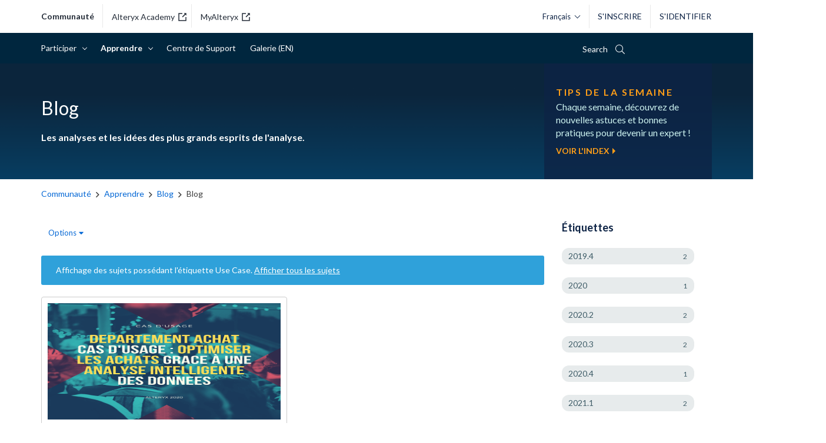

--- FILE ---
content_type: text/html; charset=UTF-8
request_url: https://community.alteryx.com/t5/Blog-Francais/bg-p/blog-fr/label-name/use%20case
body_size: 1875
content:
<!DOCTYPE html>
<html lang="en">
<head>
    <meta charset="utf-8">
    <meta name="viewport" content="width=device-width, initial-scale=1">
    <title></title>
    <style>
        body {
            font-family: "Arial";
        }
    </style>
    <script type="text/javascript">
    window.awsWafCookieDomainList = [];
    window.gokuProps = {
"key":"AQIDAHjcYu/GjX+QlghicBgQ/7bFaQZ+m5FKCMDnO+vTbNg96AHZ4WDspB1aFJyVQH2dkUBmAAAAfjB8BgkqhkiG9w0BBwagbzBtAgEAMGgGCSqGSIb3DQEHATAeBglghkgBZQMEAS4wEQQM7W6WqUCbHzul4jDCAgEQgDu69PTxw/7akKqxxDbZaXLC4vs4UibAla0yObX4jAjWnHi++X1x+9kjy7qUhd1j/dlv+Ad8Wd1vFcvx4w==",
          "iv":"D549iwEirgAADskC",
          "context":"HeNIkSriiKWzrJ64cTA5eeRSIbfW2FKUJraNhNMZ7ISRxIlvx930S2KsPfKbWdMJ77yHZEP+4zr5JGPAM6VMDksyolFHm7moJ0xGKlyUdQd7Bu54/5akMfHFX6oVHnX2QghSWpsTfmo9mhmJzG+xZOOs94Nvv1mq+w9ro24B/RAAM7mOMGQ2urFzVTVvC1jh1dehJkIZvz0Tmk+ZYEHfAgNQ4ejR5KQ420Bxdq1L39x8Aq6eX03WA927tEKfNWOtapzuA2Fn9rPcgbDBwMPhknVCwo4byIK9JH/aaO8pDP24DLuN8MySlbvlZbzOGzfbfbMy+Matvs3H8jl9n7grgQJ/Hl633xmoHT56G7HXxY6uBbNTa7QpD2GV3N0lsGmTwrpTbpSlk58IFXpCDysmLG8tFxqH3v+Ahcac"
};
    </script>
    <script src="https://bc0439715fa6.967eb88d.us-east-2.token.awswaf.com/bc0439715fa6/29557fe598c8/ec6f8c6468ab/challenge.js"></script>
</head>
<body>
    <div id="challenge-container"></div>
    <script type="text/javascript">
        AwsWafIntegration.saveReferrer();
        AwsWafIntegration.checkForceRefresh().then((forceRefresh) => {
            if (forceRefresh) {
                AwsWafIntegration.forceRefreshToken().then(() => {
                    window.location.reload(true);
                });
            } else {
                AwsWafIntegration.getToken().then(() => {
                    window.location.reload(true);
                });
            }
        });
    </script>
    <noscript>
        <h1>JavaScript is disabled</h1>
        In order to continue, we need to verify that you're not a robot.
        This requires JavaScript. Enable JavaScript and then reload the page.
    </noscript>
</body>
</html>

--- FILE ---
content_type: text/html;charset=UTF-8
request_url: https://community.alteryx.com/t5/Blog/bg-p/blog-fr/label-name/use%20case
body_size: 44356
content:
<!DOCTYPE html><html prefix="og: http://ogp.me/ns#" dir="ltr" lang="fr" class="no-js">
	<head>
	
	<title>
	Blog - Alteryx Community
</title>
	
	
	<!-- Google console verification -->
<meta name="google-site-verification" content="yEKmZcH3fMZc4mIMzMsLjkgDc9jI9HubmB-BVU6-khQ" />
<!-- Google console verification end -->


<link rel="apple-touch-icon" type="image/svg" href=https://community.alteryx.com/html/@629820D07FAD62784A6BFE9A8E7E7214/assets/Logo-AYX_Alteryx.svg />
<link rel="apple-touch-icon" type="image/png" href=https://community.alteryx.com/html/@66F5DFE16A80F092C390AE40D769B6B8/assets/Logo-AYX_Alteryx.png />

<link href="https://fonts.googleapis.com/css2?family=Lato:ital,wght@0,400;0,700;1,400;1,700&family=Montserrat:wght@400;700&display=swap" rel="stylesheet">


<meta property="fb:pages" content="118216481581402" />
<meta property="fb:app_id" content="448285221878930" />




<meta name="google-site-verification" content="3Hcetdp7vRZT_6Ybt06byOmrigQZrm14MGdZj7x3Fvg" />


    <!-- Google Tag Manager - Production -->
  <script>(function(w,d,s,l,i){w[l]=w[l]||[];w[l].push({'gtm.start':
  new Date().getTime(),event:'gtm.js'});var f=d.getElementsByTagName(s)[0],
  j=d.createElement(s),dl=l!='dataLayer'?'&l='+l:'';j.async=true;j.src=
  'https://www.googletagmanager.com/gtm.js?id='+i+dl;f.parentNode.insertBefore(j,f);
  })(window,document,'script','dataLayer','GTM-5ZCFX46');</script>
  <!-- End Google Tag Manager -->


<script>
function custom_alteryx_global_toggle_dark_mode() {
    var isDark = localStorage.getItem('custom_alteryx_darkMode');
    if (isDark === 'true') {
        custom_alteryx_global_set_dark_mode(false);
    } else {
        custom_alteryx_global_set_dark_mode(true);
    }
}

function custom_alteryx_global_set_dark_mode(isDark) {
    var html = document.querySelector('html');
    var menuToggle = document.getElementById('alteryx-toggle-light-dark-mode');
    if (isDark) {
        localStorage.setItem('custom_alteryx_darkMode', 'true');        
        html.classList.add('dark-mode');
        if (menuToggle) {
            menuToggle.textContent = 'Mode lumière';
        }
    } else {
        localStorage.removeItem('custom_alteryx_darkMode');
        html.classList.remove('dark-mode');
        if (menuToggle) {
            menuToggle.textContent = 'Mode Sombre';
        }
    }
}


;(function() {
    var darkMode = localStorage.getItem('custom_alteryx_darkMode');
    if (darkMode) {
        custom_alteryx_global_set_dark_mode(true);
    }
})();
</script>

	
	
	
	<meta content="Les analyses et les idées des plus grands esprits de l'analyse." name="description"/><meta content="width=device-width, initial-scale=1.0" name="viewport"/><meta content="2025-12-03T03:00:00-08:00" itemprop="dateModified"/><meta content="text/html; charset=UTF-8" http-equiv="Content-Type"/><link href="https://community.alteryx.com/t5/Blog/bg-p/blog-fr/label-name/use%20case" rel="canonical"/>
	<meta content="https://community.alteryx.com/t5/image/serverpage/image-id/21895i21019E602D5456C7" property="og:image"/><meta content="Alteryx Community" property="og:site_name"/><meta content="website" property="og:type"/><meta content="https://community.alteryx.com/t5/Blog/bg-p/blog-fr/label-name/use%20case" property="og:url"/><meta content="Les analyses et les idées des plus grands esprits de l'analyse." property="og:description"/><meta content="Blog" property="og:title"/>
	
	
		<link class="lia-link-navigation hidden live-links" title="Articles de Blog" type="application/rss+xml" rel="alternate" id="link" href="/pvsmt99345/rss/board?board.id=blog-fr"></link>
	
		<link class="lia-link-navigation hidden live-links" title="Tous les envois de Blog" type="application/rss+xml" rel="alternate" id="link_0" href="/pvsmt99345/rss/boardmessages?board.id=blog-fr"></link>
	

	
	
	    
            	<link href="/skins/6773395/916542980cc0f5ec4bfd9487c154c59b/alteryx_2018.css" rel="stylesheet" type="text/css"/>
            
	

	
	
	
	
	<style>
  @font-face {
    font-family: "icons";
    src:url("https://community.alteryx.com/html/@763851A26D22F24C3EF25B795F82C7D6/assets/icons_v201805.eot");
    src:url("https://community.alteryx.com/html/@763851A26D22F24C3EF25B795F82C7D6/assets/icons_v201805.eot") format("embedded-opentype"),
      url("https://community.alteryx.com/html/@66F9C55FDC7BA35723D6ED5F4F4F8A3F/assets/icons_v201805.ttf") format("truetype"),
      url("https://community.alteryx.com/html/@4D62DF38FEDD0599F83373848E56C928/assets/icons_v201805.woff") format("woff"),
      url("https://community.alteryx.com/html/assets/icons_v201805.svg") format("svg");
    font-weight: normal;
    font-style: normal;
  }

  @font-face {
    font-family: "other-icons";
    src:url("https://community.alteryx.com/html/@93D1C921A2C7D1459DA98C03352AE7B3/assets/custom-icons.eot");
    src:url("https://community.alteryx.com/html/@93D1C921A2C7D1459DA98C03352AE7B3/assets/custom-icons.eot") format("embedded-opentype"),
      url("https://community.alteryx.com/html/@2349477E97C3B212B69A06C59AA11398/assets/custom-icons.ttf") format("truetype"),
      url("https://community.alteryx.com/html/@72A04A8BA9AE19A1488D85381A34F4C2/assets/custom-icons.woff") format("woff"),
      url("https://community.alteryx.com/html/@768259952354FBCC86CE15435EA90FAA/assets/custom-icons.svg") format("svg");
    font-weight: normal;
    font-style: normal;
  }
</style>


<link href="https://community.alteryx.com/html/@14EF685CABB9AA46EF31F5374ED4BA0E/assets/lightslider.css" type="text/css" rel="stylesheet" />
<link href="https://community.alteryx.com/html/@67C6530E6862A0245D182404569568D2/assets/styles_gb.min.css" type="text/css" rel="stylesheet" />



<link rel="icon" type="image/ico" href=https://community.alteryx.com/html/@8781337F029CF73E4C388FC30ECAD91A/assets/favicon.ico  />
<!--[if IE]>
<link rel="shortcut icon" type="image/ico" href=https://community.alteryx.com/html/@8781337F029CF73E4C388FC30ECAD91A/assets/favicon.ico  />
<link rel="shortcut icon" href="https://community.alteryx.com/html/assets/favicon_16px.png">
<![endif]-->

<script type="text/javascript" src="/t5/scripts/EAA19129A1248A19BBE86A06A73AF336/lia-scripts-head-min.js"></script><script language="javascript" type="text/javascript">
<!--
window.FileAPI = { jsPath: '/html/assets/js/vendor/ng-file-upload-shim/' };
LITHIUM.PrefetchData = {"Components":{},"commonResults":{}};
LITHIUM.DEBUG = false;
LITHIUM.CommunityJsonObject = {
  "Validation" : {
    "image.description" : {
      "min" : 0,
      "max" : 1000,
      "isoneof" : [ ],
      "type" : "string"
    },
    "tkb.toc_maximum_heading_level" : {
      "min" : 1,
      "max" : 6,
      "isoneof" : [ ],
      "type" : "integer"
    },
    "tkb.toc_heading_list_style" : {
      "min" : 0,
      "max" : 50,
      "isoneof" : [
        "disc",
        "circle",
        "square",
        "none"
      ],
      "type" : "string"
    },
    "blog.toc_maximum_heading_level" : {
      "min" : 1,
      "max" : 6,
      "isoneof" : [ ],
      "type" : "integer"
    },
    "tkb.toc_heading_indent" : {
      "min" : 5,
      "max" : 50,
      "isoneof" : [ ],
      "type" : "integer"
    },
    "blog.toc_heading_indent" : {
      "min" : 5,
      "max" : 50,
      "isoneof" : [ ],
      "type" : "integer"
    },
    "blog.toc_heading_list_style" : {
      "min" : 0,
      "max" : 50,
      "isoneof" : [
        "disc",
        "circle",
        "square",
        "none"
      ],
      "type" : "string"
    }
  },
  "User" : {
    "settings" : {
      "imageupload.legal_file_extensions" : "*.jpg;*.JPG;*.jpeg;*.JPEG;*.gif;*.GIF;*.png;*.PNG;*.svg",
      "config.enable_avatar" : true,
      "integratedprofile.show_klout_score" : false,
      "layout.sort_view_by_last_post_date" : true,
      "layout.friendly_dates_enabled" : true,
      "profileplus.allow.anonymous.scorebox" : false,
      "tkb.message_sort_default" : "topicPublishDate",
      "layout.format_pattern_date" : "MM-dd-yyyy",
      "config.require_search_before_post" : "off",
      "isUserLinked" : false,
      "integratedprofile.cta_add_topics_dismissal_timestamp" : -1,
      "layout.message_body_image_max_size" : 1000,
      "profileplus.everyone" : false,
      "integratedprofile.cta_connect_wide_dismissal_timestamp" : -1,
      "blog.toc_maximum_heading_level" : "",
      "integratedprofile.hide_social_networks" : false,
      "blog.toc_heading_indent" : "",
      "contest.entries_per_page_num" : 20,
      "layout.messages_per_page_linear" : 30,
      "integratedprofile.cta_manage_topics_dismissal_timestamp" : -1,
      "profile.shared_profile_test_group" : false,
      "integratedprofile.cta_personalized_feed_dismissal_timestamp" : -1,
      "integratedprofile.curated_feed_size" : 5,
      "contest.one_kudo_per_contest" : false,
      "integratedprofile.enable_social_networks" : false,
      "integratedprofile.my_interests_dismissal_timestamp" : -1,
      "profile.language" : "fr",
      "layout.friendly_dates_max_age_days" : 31,
      "layout.threading_order" : "thread_descending",
      "blog.toc_heading_list_style" : "disc",
      "useRecService" : false,
      "layout.module_welcome" : "",
      "imageupload.max_uploaded_images_per_upload" : 100,
      "imageupload.max_uploaded_images_per_user" : 10000,
      "integratedprofile.connect_mode" : "",
      "tkb.toc_maximum_heading_level" : "2",
      "tkb.toc_heading_list_style" : "disc",
      "sharedprofile.show_hovercard_score" : true,
      "config.search_before_post_scope" : "community",
      "tkb.toc_heading_indent" : "15",
      "p13n.cta.recommendations_feed_dismissal_timestamp" : -1,
      "imageupload.max_file_size" : 9000,
      "layout.show_batch_checkboxes" : false,
      "integratedprofile.cta_connect_slim_dismissal_timestamp" : -1
    },
    "isAnonymous" : true,
    "policies" : {
      "image-upload.process-and-remove-exif-metadata" : false
    },
    "registered" : false,
    "emailRef" : "",
    "id" : -1,
    "login" : "Inactive User"
  },
  "Server" : {
    "communityPrefix" : "/pvsmt99345",
    "nodeChangeTimeStamp" : 1769869442913,
    "tapestryPrefix" : "/t5",
    "deviceMode" : "DESKTOP",
    "responsiveDeviceMode" : "DESKTOP",
    "membershipChangeTimeStamp" : "0",
    "version" : "25.12",
    "branch" : "25.12-release",
    "showTextKeys" : false
  },
  "Config" : {
    "phase" : "prod",
    "integratedprofile.cta.reprompt.delay" : 2592000000,
    "profileplus.tracking" : {
      "profileplus.tracking.enable" : false,
      "profileplus.tracking.click.enable" : true,
      "profileplus.tracking.impression.enable" : true
    },
    "app.revision" : "2512231126-s6f44f032fc-b18",
    "navigation.manager.community.structure.limit" : "1000"
  },
  "Activity" : {
    "Results" : [ ]
  },
  "NodeContainer" : {
    "viewHref" : "https://community.alteryx.com/t5/Blog/ct-p/blog-fr",
    "description" : "Toute l\u2019actualité, les évènements, les idées et visions des plus brillants esprits dans le domaine de l'analyse.",
    "id" : "blog-fr",
    "shortTitle" : "Blog",
    "title" : "Blog",
    "nodeType" : "category"
  },
  "Page" : {
    "skins" : [
      "alteryx_2018",
      "responsive_peak"
    ],
    "authUrls" : {
      "loginUrl" : "/plugins/common/feature/samlss/doauth/post?referer=https%3A%2F%2Fcommunity.alteryx.com%2Ft5%2FBlog%2Fbg-p%2Fblog-fr%2Flabel-name%2Fuse%2520case",
      "loginUrlNotRegistered" : "/plugins/common/feature/samlss/doauth/post?redirectreason=notregistered&referer=https%3A%2F%2Fcommunity.alteryx.com%2Ft5%2FBlog%2Fbg-p%2Fblog-fr%2Flabel-name%2Fuse%2520case",
      "loginUrlNotRegisteredDestTpl" : "/plugins/common/feature/samlss/doauth/post?redirectreason=notregistered&referer=%7B%7BdestUrl%7D%7D"
    },
    "name" : "BlogPage",
    "rtl" : false,
    "object" : {
      "viewHref" : "/t5/Blog/bg-p/blog-fr",
      "id" : "blog-fr",
      "page" : "BlogPage",
      "type" : "Board"
    }
  },
  "WebTracking" : {
    "Activities" : { },
    "path" : "Community:Community/Category:Communauté/Category:Apprendre/Category:Blog/Blog:Blog"
  },
  "Feedback" : {
    "targeted" : { }
  },
  "Seo" : {
    "markerEscaping" : {
      "pathElement" : {
        "prefix" : "@",
        "match" : "^[0-9][0-9]$"
      },
      "enabled" : false
    }
  },
  "TopLevelNode" : {
    "viewHref" : "https://community.alteryx.com/",
    "description" : "Connect with a community of data science and analytic experts to discover new solutions to complex challenges, contribute fresh ideas, and gain valuable perspective on the rapidly developing industry.",
    "id" : "pvsmt99345",
    "shortTitle" : "Community",
    "title" : "Alteryx Community",
    "nodeType" : "Community"
  },
  "Community" : {
    "viewHref" : "https://community.alteryx.com/",
    "integratedprofile.lang_code" : "en",
    "integratedprofile.country_code" : "US",
    "id" : "pvsmt99345",
    "shortTitle" : "Community",
    "title" : "Alteryx Community"
  },
  "CoreNode" : {
    "conversationStyle" : "blog",
    "viewHref" : "https://community.alteryx.com/t5/Blog/bg-p/blog-fr",
    "settings" : { },
    "description" : "Les analyses et les idées des plus grands esprits de l'analyse.",
    "id" : "blog-fr",
    "shortTitle" : "Blog",
    "title" : "Blog",
    "nodeType" : "Board",
    "ancestors" : [
      {
        "viewHref" : "https://community.alteryx.com/t5/Blog/ct-p/blog-fr",
        "description" : "Toute l\u2019actualité, les évènements, les idées et visions des plus brillants esprits dans le domaine de l'analyse.",
        "id" : "blog-fr",
        "shortTitle" : "Blog",
        "title" : "Blog",
        "nodeType" : "category"
      },
      {
        "viewHref" : "https://community.alteryx.com/t5/Apprendre/ct-p/learn-fr",
        "description" : "Tirez le meilleur parti de la plate-forme Alteryx. Trouvez des formations, des blogs et des podcasts sur tout ce qui concerne l'analyse et la science des données.",
        "id" : "learn-fr",
        "shortTitle" : "Apprendre",
        "title" : "Apprendre",
        "nodeType" : "category"
      },
      {
        "viewHref" : "https://community.alteryx.com/t5/Alteryx-Communaute-Francais/ct-p/external-fr",
        "description" : "",
        "id" : "external-fr",
        "shortTitle" : "Communauté",
        "title" : "Alteryx Communauté - Français",
        "nodeType" : "category"
      },
      {
        "viewHref" : "https://community.alteryx.com/",
        "description" : "Connect with a community of data science and analytic experts to discover new solutions to complex challenges, contribute fresh ideas, and gain valuable perspective on the rapidly developing industry.",
        "id" : "pvsmt99345",
        "shortTitle" : "Community",
        "title" : "Alteryx Community",
        "nodeType" : "Community"
      }
    ]
  }
};
LITHIUM.Components.RENDER_URL = "/t5/util/componentrenderpage/component-id/#{component-id}?render_behavior=raw";
LITHIUM.Components.ORIGINAL_PAGE_NAME = 'blogs/BlogPage';
LITHIUM.Components.ORIGINAL_PAGE_ID = 'BlogPage';
LITHIUM.Components.ORIGINAL_PAGE_CONTEXT = '[base64].';
LITHIUM.Css = {
  "BASE_DEFERRED_IMAGE" : "lia-deferred-image",
  "BASE_BUTTON" : "lia-button",
  "BASE_SPOILER_CONTAINER" : "lia-spoiler-container",
  "BASE_TABS_INACTIVE" : "lia-tabs-inactive",
  "BASE_TABS_ACTIVE" : "lia-tabs-active",
  "BASE_AJAX_REMOVE_HIGHLIGHT" : "lia-ajax-remove-highlight",
  "BASE_FEEDBACK_SCROLL_TO" : "lia-feedback-scroll-to",
  "BASE_FORM_FIELD_VALIDATING" : "lia-form-field-validating",
  "BASE_FORM_ERROR_TEXT" : "lia-form-error-text",
  "BASE_FEEDBACK_INLINE_ALERT" : "lia-panel-feedback-inline-alert",
  "BASE_BUTTON_OVERLAY" : "lia-button-overlay",
  "BASE_TABS_STANDARD" : "lia-tabs-standard",
  "BASE_AJAX_INDETERMINATE_LOADER_BAR" : "lia-ajax-indeterminate-loader-bar",
  "BASE_AJAX_SUCCESS_HIGHLIGHT" : "lia-ajax-success-highlight",
  "BASE_CONTENT" : "lia-content",
  "BASE_JS_HIDDEN" : "lia-js-hidden",
  "BASE_AJAX_LOADER_CONTENT_OVERLAY" : "lia-ajax-loader-content-overlay",
  "BASE_FORM_FIELD_SUCCESS" : "lia-form-field-success",
  "BASE_FORM_WARNING_TEXT" : "lia-form-warning-text",
  "BASE_FORM_FIELDSET_CONTENT_WRAPPER" : "lia-form-fieldset-content-wrapper",
  "BASE_AJAX_LOADER_OVERLAY_TYPE" : "lia-ajax-overlay-loader",
  "BASE_FORM_FIELD_ERROR" : "lia-form-field-error",
  "BASE_SPOILER_CONTENT" : "lia-spoiler-content",
  "BASE_FORM_SUBMITTING" : "lia-form-submitting",
  "BASE_EFFECT_HIGHLIGHT_START" : "lia-effect-highlight-start",
  "BASE_FORM_FIELD_ERROR_NO_FOCUS" : "lia-form-field-error-no-focus",
  "BASE_EFFECT_HIGHLIGHT_END" : "lia-effect-highlight-end",
  "BASE_SPOILER_LINK" : "lia-spoiler-link",
  "FACEBOOK_LOGOUT" : "lia-component-users-action-logout",
  "BASE_DISABLED" : "lia-link-disabled",
  "FACEBOOK_SWITCH_USER" : "lia-component-admin-action-switch-user",
  "BASE_FORM_FIELD_WARNING" : "lia-form-field-warning",
  "BASE_AJAX_LOADER_FEEDBACK" : "lia-ajax-loader-feedback",
  "BASE_AJAX_LOADER_OVERLAY" : "lia-ajax-loader-overlay",
  "BASE_LAZY_LOAD" : "lia-lazy-load"
};
(function() { if (!window.LITHIUM_SPOILER_CRITICAL_LOADED) { window.LITHIUM_SPOILER_CRITICAL_LOADED = true; window.LITHIUM_SPOILER_CRITICAL_HANDLER = function(e) { if (!window.LITHIUM_SPOILER_CRITICAL_LOADED) return; if (e.target.classList.contains('lia-spoiler-link')) { var container = e.target.closest('.lia-spoiler-container'); if (container) { var content = container.querySelector('.lia-spoiler-content'); if (content) { if (e.target.classList.contains('open')) { content.style.display = 'none'; e.target.classList.remove('open'); } else { content.style.display = 'block'; e.target.classList.add('open'); } } e.preventDefault(); return false; } } }; document.addEventListener('click', window.LITHIUM_SPOILER_CRITICAL_HANDLER, true); } })();
LITHIUM.noConflict = true;
LITHIUM.useCheckOnline = false;
LITHIUM.RenderedScripts = [
  "LiModernizr.js",
  "Video.js",
  "jquery.placeholder-2.0.7.js",
  "Lithium.js",
  "jquery.json-2.6.0.js",
  "Tooltip.js",
  "prism.js",
  "PolyfillsAll.js",
  "jquery.scrollTo.js",
  "Forms.js",
  "InformationBox.js",
  "AjaxSupport.js",
  "MessageBodyDisplay.js",
  "ForceLithiumJQuery.js",
  "ElementMethods.js",
  "Namespace.js",
  "jquery.js",
  "ElementQueries.js",
  "HelpIcon.js",
  "jquery.ui.dialog.js",
  "jquery.appear-1.1.1.js",
  "jquery.function-utils-1.0.js",
  "Sandbox.js",
  "jquery.ui.core.js",
  "jquery.iframe-transport.js",
  "DynamicPager.js",
  "jquery.lithium-selector-extensions.js",
  "DataHandler.js",
  "jquery.tools.tooltip-1.2.6.js",
  "Cache.js",
  "DropDownMenu.js",
  "jquery.iframe-shim-1.0.js",
  "Auth.js",
  "Throttle.js",
  "jquery.fileupload.js",
  "ActiveCast3.js",
  "Placeholder.js",
  "SearchForm.js",
  "jquery.effects.slide.js",
  "jquery.clone-position-1.0.js",
  "NoConflict.js",
  "SpoilerToggle.js",
  "Components.js",
  "jquery.css-data-1.0.js",
  "jquery.tmpl-1.1.1.js",
  "jquery.ui.widget.js",
  "Globals.js",
  "OoyalaPlayer.js",
  "jquery.ui.mouse.js",
  "Text.js",
  "jquery.delayToggle-1.0.js",
  "CustomEvent.js",
  "Loader.js",
  "jquery.hoverIntent-r6.js",
  "json2.js",
  "PartialRenderProxy.js",
  "jquery.ui.resizable.js",
  "jquery.ui.position.js",
  "jquery.effects.core.js",
  "AjaxFeedback.js",
  "MessageListActual.js",
  "jquery.blockui.js",
  "jquery.ui.draggable.js",
  "jquery.ajax-cache-response-1.0.js",
  "jquery.viewport-1.0.js",
  "SearchAutoCompleteToggle.js",
  "ResizeSensor.js",
  "jquery.autocomplete.js",
  "jquery.position-toggle-1.0.js",
  "AutoComplete.js",
  "DropDownMenuVisibilityHandler.js",
  "DeferredImages.js",
  "Events.js"
];// -->
</script><script type="text/javascript" src="/t5/scripts/D60EB96AE5FF670ED274F16ABB044ABD/lia-scripts-head-min.js"></script></head>
	<body class="lia-blog lia-user-status-anonymous BlogPage lia-body" id="lia-body">
	
	
	<div id="792-220-6" class="ServiceNodeInfoHeader">
</div>
	
	
	
	

	<div class="lia-page">
		<center>
			
				<noscript 
	id="alteryx" data-env="p" 
	data-page="BlogPage" data-style="blog" 
	data-rootid="external-fr" data-roottype="category" 
	data-nodeid="blog-fr" data-nodetype="board" 
	data-nodelang="fr" data-skin="alteryx_2018" 
	data-userlogin="-1" data-userid="-1"
	data-parent="blog-fr" 
>
	<p>core.noscript.text</p>
</noscript>
					
	
	<div class="MinimumWidthContainer">
		<div class="min-width-wrapper">
			<div class="min-width">		
				
						<div class="lia-content">
                            
							
							
							
		
  	<div class="lia-quilt lia-quilt-blog-page lia-quilt-layout-two-column-main-side lia-top-quilt">
	<div class="lia-quilt-row lia-quilt-row-header">
		<div class="lia-quilt-column lia-quilt-column-24 lia-quilt-column-single lia-quilt-column-common-header">
			<div class="lia-quilt-column-alley lia-quilt-column-alley-single">
	
		
			<div class="lia-quilt lia-quilt-header lia-quilt-layout-header lia-component-quilt-header">
	<div class="lia-quilt-row lia-quilt-row-top-header">
		<div class="lia-quilt-column lia-quilt-column-24 lia-quilt-column-single lia-quilt-column-top-header">
			<div class="lia-quilt-column-alley lia-quilt-column-alley-single">
	
		
			
		
			<script>
    var agent = navigator.userAgent.toLowerCase();
    if (agent.indexOf("trident") !== -1) {
        var topHeader = document.querySelector('.lia-quilt-column-top-header .lia-quilt-column-alley-single');
        topHeader.insertAdjacentHTML('afterbegin',
            '<div class="ryx-announcement-wrapper header-announcement msie-caution">' +
                '<div class="ryx-announcement">' +
                    '<i class="ryx-announcement-icon fal fa-comment"></i>' +
                    '<div class="ryx-announcement-body">Nous ne prenons plus en charge Internet Explorer. Pour une expérience optimale, veuillez utiliser un navigateur tel que Chrome, Firefox ou Edge.</div>' +
                    '<i class="ryx-announcement-close fal fa-times"></i>' +
                '</div>' + 
            '</div>'
        );
  
        var closeBtn = document.querySelector('.msie-caution .ryx-announcement-close');
        closeBtn.addEventListener('click', function() {
            var cautionMsg = document.querySelector('.msie-caution');
            cautionMsg.style.display = 'none';
        });  
    }
</script>
		
	
	
</div>
		</div>
	</div><div class="lia-quilt-row lia-quilt-row-main-header">
		<div class="lia-quilt-column lia-quilt-column-24 lia-quilt-column-single lia-quilt-column-main-header">
			<div class="lia-quilt-column-alley lia-quilt-column-alley-single">
	
		
			<div class="header-logo-user-search-lang-wrapper-bg">
    <div class="header-logo-user-search-lang-wrapper">
        <div class="header-logo-sites">
    <a class="header-logo-link header-logo-link-community" href="/">communauté</a>
    <a class="header-logo-link header-logo-link-alteryx-academy" href="https://academy.alteryx.com" target="_blank" rel="noopener noreferrer">Alteryx Academy<svg class="external-link" width="14" height="14" viewBox="0 0 14 14" xmlns="http://www.w3.org/2000/svg"><g fill="none" fill-rule="evenodd"><path d="M-2-2h18v18H-2z"></path><path class="svgbody" d="M7 .25v1.5H1.75v10.5h10.5V7h1.5v6.75H.25V.25H7Zm6.75 0v4.5l-1.72-1.72-4.5 4.5-1.06-1.06 4.5-4.5L9.25.25h4.5Z" fill="#252d39"></path></g></svg></a>
    <a class="header-logo-link header-logo-link-customer-portal" href="https://my.alteryx.com/" target="_blank" rel="noopener noreferrer">MyAlteryx<svg class="external-link" width="14" height="14" viewBox="0 0 14 14" xmlns="http://www.w3.org/2000/svg"><g fill="none" fill-rule="evenodd"><path d="M-2-2h18v18H-2z"></path><path class="svgbody" d="M7 .25v1.5H1.75v10.5h10.5V7h1.5v6.75H.25V.25H7Zm6.75 0v4.5l-1.72-1.72-4.5 4.5-1.06-1.06 4.5-4.5L9.25.25h4.5Z" fill="#252d39"></path></g></svg></a>
</div>


<div class="header-logo-nav">
    <label class="main-menu-btn" for="main-menu-state">
        <span class="main-menu-btn-icon"></span> Toggle main menu visibility
    </label>
    <a class="header-logo-link header-logo-link-community" href="/"><span class="logo-name">alteryx Community</span><svg id="logo-svg" version="1.1" xmlns="http://www.w3.org/2000/svg" xmlns:xlink="http://www.w3.org/1999/xlink" xml:space="preserve">
<g transform="translate(20 25) scale(0.35 0.35) rotate(0) translate(-50 -50)">
    <path d="M86.9,53.4c5.3-3.6,6.7-10.8,3.1-16.1c-3.6-5.3-10.8-6.7-16.1-3.1c-5.3,3.6-6.7,10.8-3.1,16.1c0.8,1.2,1.9,2.2,3.1,3.1
        c-2.1,0.7-4.1,1.8-5.8,3.2c-3-2.6-6.5-4.5-10.3-5.6c7.7-4.3,10.4-13.9,6.2-21.6S50,18.9,42.3,23.1s-10.4,13.9-6.2,21.6
        c1.4,2.6,3.6,4.7,6.2,6.2c-3.8,1.1-7.3,3-10.3,5.6c-1.7-1.4-3.7-2.5-5.8-3.2c5.3-3.6,6.7-10.8,3.1-16.1c-3.6-5.3-10.8-6.7-16.1-3.1
        S6.5,45,10.1,50.3c0.8,1.2,1.9,2.3,3.1,3.1C5.3,56.1,0,63.5,0,71.9c0,0.9,0.7,1.6,1.6,1.6s1.6-0.7,1.6-1.6
        c0-9.1,7.4-16.5,16.6-16.5c3.6,0,7.2,1.2,10,3.4c-4.6,5.1-7.2,11.7-7.2,18.5c0,0.9,0.7,1.6,1.6,1.6s1.6-0.7,1.6-1.6
        C25.9,63.9,37,53.2,50.4,53.4c13.1,0.2,23.7,10.8,23.9,23.9c0,0.9,0.7,1.6,1.6,1.6c0.9,0,1.6-0.7,1.6-1.6c0-6.9-2.6-13.5-7.2-18.5
        c7.2-5.6,17.6-4.2,23.2,3c2.2,2.9,3.4,6.4,3.4,10c0,0.9,0.7,1.6,1.6,1.6s1.6-0.7,1.6-1.6C100,63.5,94.7,56.1,86.9,53.4z M11.2,43.8
        c0-4.7,3.8-8.5,8.5-8.4c4.7,0,8.5,3.8,8.4,8.5c0,4.7-3.8,8.4-8.5,8.4C15,52.2,11.2,48.4,11.2,43.8C11.2,43.8,11.2,43.8,11.2,43.8z
         M37.2,37C37.2,30,43,24.2,50,24.3S62.8,30,62.8,37.1c0,7-5.7,12.7-12.8,12.8C42.9,49.8,37.2,44.1,37.2,37L37.2,37z M71.9,43.8
        c0-4.7,3.8-8.5,8.5-8.5s8.5,3.8,8.5,8.5s-3.8,8.5-8.5,8.5C75.7,52.2,71.9,48.4,71.9,43.8z"/>
        <path d="M57,70.7c-0.1-0.3-0.3-0.4-0.6-0.4c-0.1,0-0.1,0-0.2,0c-0.4,0.1-0.6,0.1-0.9,0.1c-0.6,0-0.7-0.2-0.7-0.8v-8.9
    c0-0.2-0.1-0.4-0.3-0.5l-0.1,0c0,0,0,0-0.1,0c-0.5-0.3-1.3-0.5-2-0.7l-0.1,0c-0.8-0.2-1.7-0.3-2.6-0.3c-0.5,0-1,0-1.2,0.1
    c-0.4,0-1.4,0.2-1.8,0.3c-0.1,0-0.4,0.2-0.4,0.5c0,0.2,0.2,0.7,0.2,0.7c0.1,0.4,0.2,0.5,0.5,0.5c0.2,0,0.6-0.1,0.8-0.1
    c0.7-0.1,1.1-0.2,1.4-0.2c0.4,0,0.9,0,1.5,0.1c1.2,0.2,1.6,0.5,1.6,0.5v3.4l-0.1,0L49.6,65c-3.3,0.1-4.8,1.4-4.8,4.1
    c0,1.2,0.4,2.2,1.1,2.8c0.7,0.6,1.6,0.9,2.8,0.9h0c1.3,0,2.5-0.4,3.6-1.3l0.1-0.1l0.1,0.1c0.3,0.6,0.7,1,1.4,1.1
    c0.3,0.1,0.6,0.1,1,0.1c0.1,0,0.2,0,0.3,0c0.4-0.1,0.9-0.1,1.4-0.4c0.3-0.1,0.5-0.3,0.5-0.6C57.2,71.4,57,70.7,57,70.7 M52.3,69.9
    L52.3,69.9L52.3,69.9c-0.9,0.6-2.1,1-3.1,1h0c-1.5,0-2-0.6-2-2c0-1.6,0.6-2.1,2.4-2.3l2.5-0.1l0.1,0l0.1,0V69.9z"/>
</g>
</svg>
</a>
</div>        <div class="header-user-search-lang-wrapper">
<div class="header-user-menu">
			<a class="sign-up" href="/plugins/common/feature/samlss/doauth/post?referer=https%3A%2F%2Fcommunity.alteryx.com%2Ft5%2FBlog%2Fbg-p%2Fblog-fr%2Flabel-name%2Fuse%2520case">S'inscrire</a>
		<a class="sign-in" href="/plugins/common/feature/samlss/doauth/post?referer=https%3A%2F%2Fcommunity.alteryx.com%2Ft5%2FBlog%2Fbg-p%2Fblog-fr%2Flabel-name%2Fuse%2520case">S'identifier</a>
</div><span class="header-mobile-search">
    <i class="fal fa-search"></i>
</span>
<span class="header-mobile-close">
    <i class="fal fa-times"></i>
</span><div class="header-lang-selector">
  <div class="select select--lang select--dropdown">
    <input class="select__toggle u-invisible" id="select__toggle" aria-hidden="true" type="checkbox" />
    <label class="select__trigger u-iblock-fix" for="select__toggle" lang="fr" aria-label="Veuillez sélectionner une langue.">
      <span class="select__trigger-icon fa fa-globe" aria-hidden="true"></span>
      <abbr class="select__trigger-text select__trigger-text--abbr" title="Français">fr</abbr>
      <span class="select__trigger-text" aria-hidden="true">Français</span>
      <span class="select__trigger-arrow" aria-hidden="true"></span>
    </label>
    <label class="select__close u-pos-fix" for="select__toggle" aria-hidden="true"></label>
    
      <ul class="select__items">


          <li class="select__item select__item--en ">
            <a href="/?category.id=external&profile.language=en" class="select__item-link " 
                lang="en">English (US)
            </a>
          </li>



          <li class="select__item select__item--fr is--active">
            <a href="/?category.id=external-fr&profile.language=fr" class="select__item-link is--active" 
                lang="fr">Français
            </a>
          </li>



          <li class="select__item select__item--de ">
            <a href="/?category.id=external-de&profile.language=de" class="select__item-link " 
                lang="de">Deutsch
            </a>
          </li>



          <li class="select__item select__item--ja ">
            <a href="/?category.id=external-ja&profile.language=ja" class="select__item-link " 
                lang="ja">&#x65E5;&#x672C;&#x8A9E;
            </a>
          </li>



          <li class="select__item select__item--pt-br ">
            <a href="/?category.id=external-pt-br&profile.language=pt-br" class="select__item-link " 
                lang="pt-br">Português
            </a>
          </li>



          <li class="select__item select__item--es ">
            <a href="/?category.id=external-es&profile.language=es" class="select__item-link " 
                lang="es">Español
            </a>
          </li>

      </ul>
  </div>
</div>        </div>
    </div>
</div>
		
			<div class="header-nav-wrapper">
    <div class="header-menu-search-wrapper">
        <nav class="main-nav" role="navigation">
  <input id="main-menu-state" type="checkbox" />

  <ul id="main-menu" class="sm sm-simple">
        <li class="" data-id="category:participate-fr">
          <a href="/t5/Participer/ct-p/participate-fr" data-depth="2">
              Participer
          </a>
        </li>

        <li class="active" data-id="category:learn-fr">
          <a href="/t5/Apprendre/ct-p/learn-fr" data-depth="2">
              Apprendre
          </a>
        </li>

        <li class="" data-id="board:SupportPage-fr">
          <a href="/t5/Centre-de-Support/bd-p/SupportPage-fr" data-depth="2">
              Centre de Support
          </a>
        </li>

        <li class="" data-id="category:Gallery-French-EN">
          <a href="/t5/Galerie-EN/ct-p/Gallery-French-EN" data-depth="2">
              Galerie (EN)
          </a>
        </li>












    <li><a class="nav-mobile-link-portal" href="https://academy.alteryx.com">Alteryx Academy    <svg class="external-link" width="14" height="14" viewBox="0 0 14 14" xmlns="http://www.w3.org/2000/svg"><g fill="none" fill-rule="evenodd"><path d="M-2-2h18v18H-2z"></path><path class="svgbody" d="M7 .25v1.5H1.75v10.5h10.5V7h1.5v6.75H.25V.25H7Zm6.75 0v4.5l-1.72-1.72-4.5 4.5-1.06-1.06 4.5-4.5L9.25.25h4.5Z" fill="#252d39"></path></g></svg>
</a></li>
    <li><a class="nav-mobile-link-customer-portal" href="https://my.alteryx.com/" target="_blank"  rel="noopener noreferrer">MyAlteryx    <svg class="external-link" width="14" height="14" viewBox="0 0 14 14" xmlns="http://www.w3.org/2000/svg"><g fill="none" fill-rule="evenodd"><path d="M-2-2h18v18H-2z"></path><path class="svgbody" d="M7 .25v1.5H1.75v10.5h10.5V7h1.5v6.75H.25V.25H7Zm6.75 0v4.5l-1.72-1.72-4.5 4.5-1.06-1.06 4.5-4.5L9.25.25h4.5Z" fill="#252d39"></path></g></svg>
</a></li>

  </ul>
</nav>
<div class="header-nav-search">
    <span class="search-icon">
        <span>Search</span>
        <i class="fal fa-search"></i>
    </span>
    <div class="search-bar-close">
        <div class="ryx-search-form-wrapper">
    <div class="ryx-search-form">
        <div class="append_su_search_box"></div>
        <script>
    window.su_community_path = '/plugins/custom/alteryx/alteryx/searchUnify_endpoint';
</script>
<div id="auto" class="ng-scope">
    <div ng-controller="SearchautoController">
        <div bind-html-compile="autocompleteHtml"></div>
    </div>
</div>
    <script type="text/javascript" src="https://d43a3ypba8aww.cloudfront.net/3912cb5f7235022e24bc6278ff6a876f/search-clients/a7f8ff43-b37c-11e9-ad2e-06908fe445c6/an.js"></script>
    <script type="text/javascript" src="https://d43a3ypba8aww.cloudfront.net/3912cb5f7235022e24bc6278ff6a876f/search-clients/a7f8ff43-b37c-11e9-ad2e-06908fe445c6/searchbox.js"></script>
    <link rel="stylesheet" href="https://d43a3ypba8aww.cloudfront.net/3912cb5f7235022e24bc6278ff6a876f/search-clients/a7f8ff43-b37c-11e9-ad2e-06908fe445c6/searchbox.css">
<div id="searchbox">
</div>
<script>
    GzAnalytics.setUser("");
</script><div id="lia-searchformV32_3c0e5a54e79f8" class="SearchForm lia-search-form-wrapper lia-mode-default lia-component-common-widget-search-form">
	

	
		<div class="lia-inline-ajax-feedback">
			<div class="AjaxFeedback" id="ajaxfeedback_3c0e5a54e79f8"></div>
			
	

	

		</div>

	

	
		<div id="searchautocompletetoggle_3c0e5a54e79f8">	
	
		

	
		<div class="lia-inline-ajax-feedback">
			<div class="AjaxFeedback" id="ajaxfeedback_3c0e5a54e79f8_0"></div>
			
	

	

		</div>

	

	
			
            <form enctype="multipart/form-data" class="lia-form lia-form-inline SearchForm" action="https://community.alteryx.com/t5/blogs/blogpage.searchformv32.form.form" method="post" id="form_3c0e5a54e79f8" name="form_3c0e5a54e79f8"><div class="t-invisible"><input value="blog-id/blog-fr/label-name/use%20case" name="t:ac" type="hidden"></input><input value="search/contributions/page" name="t:cp" type="hidden"></input><input value="[base64]." name="lia-form-context" type="hidden"></input><input value="BlogPage:blog-id/blog-fr/label-name/use case:searchformv32.form:" name="liaFormContentKey" type="hidden"></input><input value="5DI9GWMef1Esyz275vuiiOExwpQ=:H4sIAAAAAAAAALVSTU7CQBR+krAixkj0BrptjcpCMSbERGKCSmxcm+kwlGrbqTOvFDYexRMYL8HCnXfwAG5dubDtFKxgYgu4mrzvm3w/M+/pHcphHQ4kI4L2dMo9FLYZoM09qbeJxQ4V0+XC7e/tamqyBPEChwgbh1JAjQtLIz6hPaYh8ZlEMaxplAvm2KZmEsm0hhmBhOKpzZzOlsEw8LevR5W3zZfPEqy0oJIYc+eCuAyh2rolfaI7xLN0I8rjWfWBj7CuzJvf5osmbxRN3hacMimNwHRtKSOr0XNnv/vx+FoCGPjhMRzljhNLYHrEt9kA5T08ACCsKvREoYuqxqLl8BLO84q4UcMITcG49y/QOGs1pYyESl5p6V6qwRW086rinVmoxMZsiZud/zBUTc6gmVc4kExkJafmcYG1GM9+wfIsCkf2OP54hal5EjnG54z8h0XhjfcF7wQUs5Kz0GTjU2rOjc/llTT4Au07pDOcBQAA" name="t:formdata" type="hidden"></input></div>
	
	

	

	

	
		<div class="lia-inline-ajax-feedback">
			<div class="AjaxFeedback" id="feedback_3c0e5a54e79f8"></div>
			
	

	

		</div>

	

	

	

	


	
	<input value="AY0HungBq6or_-1" name="ticket" type="hidden"></input>
	
	<input value="form_3c0e5a54e79f8" id="form_UIDform_3c0e5a54e79f8" name="form_UID" type="hidden"></input>
	<input value="" id="form_instance_keyform_3c0e5a54e79f8" name="form_instance_key" type="hidden"></input>
	
                

                
                    
                        <span class="lia-search-granularity-wrapper">
                            <select title="Granularité de la recherche" class="lia-search-form-granularity search-granularity" aria-label="Granularité de la recherche" id="searchGranularity_3c0e5a54e79f8" name="searchGranularity"><option title="Global Community" value="pvsmt99345|community">Global Community</option><option title="Cette catégorie" value="blog-fr|category">Cette catégorie</option><option title="Blog" selected="selected" value="blog-fr|blog-board">Blog</option><option title="Base de connaissances" value="tkb|tkb">Base de connaissances</option><option title="Utilisateurs" value="user|user">Utilisateurs</option></select>
                        </span>
                    
                

                <span class="lia-search-input-wrapper">
                    <span class="lia-search-input-field">
                        <span class="lia-button-wrapper lia-button-wrapper-secondary lia-button-wrapper-searchForm-action"><input value="searchForm" name="submitContextX" type="hidden"></input><input class="lia-button lia-button-secondary lia-button-searchForm-action" value="" id="submitContext_3c0e5a54e79f8" name="submitContext" type="submit"></input></span>

                        <input placeholder="Rechercher dans tout le contenu" aria-label="Rechercher" title="Rechercher" class="lia-form-type-text lia-autocomplete-input search-input lia-search-input-message" value="" id="messageSearchField_3c0e5a54e79f8_0" name="messageSearchField" type="text"></input>
                        <input placeholder="Rechercher dans tout le contenu" aria-label="Rechercher" title="Rechercher" class="lia-form-type-text lia-autocomplete-input search-input lia-search-input-tkb-article lia-js-hidden" value="" id="messageSearchField_3c0e5a54e79f8_1" name="messageSearchField_0" type="text"></input>
                        

	
		<input placeholder="Rechercher dans tout le contenu" ng-non-bindable="" title="Entrez un nom d'utilisateur ou un classement" class="lia-form-type-text UserSearchField lia-search-input-user search-input lia-js-hidden lia-autocomplete-input" aria-label="Entrez un nom d'utilisateur ou un classement" value="" id="userSearchField_3c0e5a54e79f8" name="userSearchField" type="text"></input>
	

	


                        <input placeholder="Enter a keyword to search within the private messages" title="Entrez un mot à rechercher" class="lia-form-type-text NoteSearchField lia-search-input-note search-input lia-js-hidden lia-autocomplete-input" aria-label="Entrez un mot à rechercher" value="" id="noteSearchField_3c0e5a54e79f8_0" name="noteSearchField" type="text"></input>
						<input title="Entrez un mot à rechercher" class="lia-form-type-text ProductSearchField lia-search-input-product search-input lia-js-hidden lia-autocomplete-input" aria-label="Entrez un mot à rechercher" value="" id="productSearchField_3c0e5a54e79f8" name="productSearchField" type="text"></input>
                        <input class="lia-as-search-action-id" name="as-search-action-id" type="hidden"></input>
                    </span>
                </span>
                

                <span class="lia-cancel-search">annuler</span>

                
            
</form>
		
			<div class="search-autocomplete-toggle-link lia-js-hidden">
				<span>
					<a class="lia-link-navigation auto-complete-toggle-on lia-component-search-action-enable-auto-complete" rel="nofollow" id="enableAutoComplete_3c0e5a54e79f8" href="https://community.alteryx.com/t5/blogs/blogpage.enableautocomplete:enableautocomplete?t:ac=blog-id/blog-fr/label-name/use%20case&amp;t:cp=action/contributions/searchactions&amp;ticket=AY0HungBq6or_-1">Activer les suggestions</a>					
					<span class="HelpIcon">
	<a class="lia-link-navigation help-icon lia-tooltip-trigger" role="button" aria-label="Icône d'aide" id="link_3c0e5a54e79f8" href="#"><span class="lia-img-icon-help lia-fa-icon lia-fa-help lia-fa" alt="La fonction de suggestion automatique permet d'affiner rapidement votre recherche en suggérant des correspondances possibles au fur et à mesure de la frappe." aria-label="Icône d'aide" role="img" id="display_3c0e5a54e79f8"></span></a><div role="alertdialog" class="lia-content lia-tooltip-pos-bottom-left lia-panel-tooltip-wrapper" id="link_3c0e5a54e79f8_0-tooltip-element"><div class="lia-tooltip-arrow"></div><div class="lia-panel-tooltip"><div class="content">La fonction de suggestion automatique permet d'affiner rapidement votre recherche en suggérant des correspondances possibles au fur et à mesure de la frappe.</div></div></div>
</span>
				</span>
			</div>
		

	

	

	
	
	
</div>
		
	<div class="spell-check-showing-result">
		Affichage des résultats de <span class="lia-link-navigation show-results-for-link lia-link-disabled" aria-disabled="true" id="showingResult_3c0e5a54e79f8"></span>
		

	</div>
	<div>
		
		<span class="spell-check-search-instead">
			Rechercher plutôt <a class="lia-link-navigation search-instead-for-link" rel="nofollow" id="searchInstead_3c0e5a54e79f8" href="#"></a>
		</span>

	</div>
	<div class="spell-check-do-you-mean lia-component-search-widget-spellcheck">
		Vouliez-vous dire : <a class="lia-link-navigation do-you-mean-link" rel="nofollow" id="doYouMean_3c0e5a54e79f8" href="#"></a>
	</div>

	

	

	


	
</div>    </div>
</div>        <span class="close-icon">
            <span>Close</span>
            <i class="fal fa-times"></i>
        </span>
    </div>
</div>    </div>
</div>
		
			
		
	
	
</div>
		</div>
	</div><div class="lia-quilt-row lia-quilt-row-bottom-header">
		<div class="lia-quilt-column lia-quilt-column-24 lia-quilt-column-single lia-quilt-column-bottom-header">
			<div class="lia-quilt-column-alley lia-quilt-column-alley-single">
	
		
			

<div class="header-hero-node header-hero-board" style="background-image: url('https://community.alteryx.com/html/@38D0C1BE6AB42F4C3B521A03B7C9B5D6/assets/banner_hero_basic_1960x276_may2025.png');">
    <div class="header-hero-wrapper">
        <div class="header-hero-left">
            <h1 class="header-hero-title">Blog</h1>
                <span class="header-hero-description">Les analyses et les idées des plus grands esprits de l'analyse.</span>
        </div>
        <div class="header-hero-right">
            <div class="header-hero-right-content">
            <h6>TIPS de la semaine</h6>
<p>Chaque semaine, découvrez de nouvelles astuces et bonnes pratiques pour devenir un expert !</p>
<a href="https://community.alteryx.com/t5/Forum-Francais/Index-des-quot-Tips-de-la-semaine-quot/td-p/578483">Voir l'index<div class="arrow-right"></div></a>
            </div>
        </div>
    </div>
</div>
		
			<div class="header-hero-cta">
  </div>
		
	
	
</div>
		</div>
	</div><div class="lia-quilt-row lia-quilt-row-breadcrumb">
		<div class="lia-quilt-column lia-quilt-column-24 lia-quilt-column-single lia-quilt-column-breadcrumb">
			<div class="lia-quilt-column-alley lia-quilt-column-alley-single">
	
		
			<div aria-label='breadcrumbs' role='navigation' class='BreadCrumb crumb-line lia-breadcrumb lia-component-common-widget-breadcrumb'>
	<ul role='list' id='list' class='lia-list-standard-inline'>
	
		
			<li class='lia-breadcrumb-node crumb'>
				<a class='lia-link-navigation crumb-community lia-breadcrumb-community lia-breadcrumb-forum' id='link_1' href='/'>Community</a>
			</li>
			
				<li aria-hidden='true' class='lia-breadcrumb-seperator crumb-community lia-breadcrumb-community lia-breadcrumb-forum'>
				  
          		  		<span class='separator'>:</span>
          		  
				</li>
			
		
			<li class='lia-breadcrumb-node crumb'>
				<a class='lia-link-navigation crumb-category lia-breadcrumb-category lia-breadcrumb-forum' id='link_2' href='/t5/Alteryx-Communaute-Francais/ct-p/external-fr'>Communauté</a>
			</li>
			
				<li aria-hidden='true' class='lia-breadcrumb-seperator crumb-category lia-breadcrumb-category lia-breadcrumb-forum'>
				  
          		  		<span class='separator'>:</span>
          		  
				</li>
			
		
			<li class='lia-breadcrumb-node crumb'>
				<a class='lia-link-navigation crumb-category lia-breadcrumb-category lia-breadcrumb-forum' id='link_3' href='/t5/Apprendre/ct-p/learn-fr'>Apprendre</a>
			</li>
			
				<li aria-hidden='true' class='lia-breadcrumb-seperator crumb-category lia-breadcrumb-category lia-breadcrumb-forum'>
				  
          		  		<span class='separator'>:</span>
          		  
				</li>
			
		
			<li class='lia-breadcrumb-node crumb'>
				<a class='lia-link-navigation crumb-category lia-breadcrumb-category lia-breadcrumb-forum' id='link_4' href='/t5/Blog/ct-p/blog-fr'>Blog</a>
			</li>
			
				<li aria-hidden='true' class='lia-breadcrumb-seperator crumb-category lia-breadcrumb-category lia-breadcrumb-forum'>
				  
          		  		<span class='separator'>:</span>
          		  
				</li>
			
		
			<li class='lia-breadcrumb-node crumb final-crumb'>
				<span class='lia-link-navigation crumb-board lia-breadcrumb-board lia-breadcrumb-forum lia-link-disabled' aria-disabled='true' id='link_5'>Blog</span>
			</li>
			
		
	
</ul>
</div>
		
	
	
</div>
		</div>
	</div><div class="lia-quilt-row lia-quilt-row-feedback">
		<div class="lia-quilt-column lia-quilt-column-24 lia-quilt-column-single lia-quilt-column-feedback">
			<div class="lia-quilt-column-alley lia-quilt-column-alley-single">
	
		
			
	

	

		
			
        
        
	

	

    
		
	
	
</div>
		</div>
	</div>
</div>
		
	
	
</div>
		</div>
	</div><div class="lia-quilt-row lia-quilt-row-main">
		<div class="lia-quilt-column lia-quilt-column-18 lia-quilt-column-left lia-quilt-column-main-content">
			<div class="lia-quilt-column-alley lia-quilt-column-alley-left">
	
		<div class="group-hub-tab-wrapper lia-mark-empty">
			
		
			
		
	
		</div>
	
	

	
		
			
        	<div class="lia-menu-bar lia-menu-bar-top lia-component-menu-bar">
	<div class="lia-decoration-border-menu-bar">
		<div class="lia-decoration-border-menu-bar-top">
			<div> </div>
		</div>
		<div class="lia-decoration-border-menu-bar-content">
			<div>
				
				<div class="lia-menu-bar-buttons">
					
					<div class="lia-menu-navigation-wrapper lia-js-hidden lia-menu-action" id="actionMenuDropDown">	
	<div class="lia-menu-navigation">
		<div class="dropdown-default-item"><a title="Afficher le menu des options" class="lia-js-menu-opener default-menu-option lia-js-mouseover-menu lia-link-navigation" aria-expanded="false" role="button" aria-label="Options" id="dropDownLink" href="#">Options</a>
			<div class="dropdown-positioning">
				<div class="dropdown-positioning-static">
					
	<ul aria-label="Éléments du menu déroulant" role="list" id="dropdownmenuitems" class="lia-menu-dropdown-items">
		

	
	
		
			
		
			
		
			
		
			
		
			<li role="listitem"><span class="lia-link-navigation mark-new-link lia-link-disabled lia-component-forums-action-mark-new" aria-disabled="true" id="markNew">Marquer tous comme nouveaux</span></li>
		
			<li role="listitem"><span class="lia-link-navigation mark-read-link lia-link-disabled lia-component-forums-action-mark-read" aria-disabled="true" id="markRead">Marquer tous comme lus</span></li>
		
			<li aria-hidden="true"><span class="lia-separator lia-component-common-widget-link-separator">
	<span class="lia-separator-post"></span>
	<span class="lia-separator-pre"></span>
</span></li>
		
			
		
			<li role="listitem"><span class="lia-link-navigation addBoardUserFloat lia-link-disabled lia-component-subscriptions-action-add-board-user-float" aria-disabled="true" id="addBoardUserFloat">Placer cet élément en pole position</span></li>
		
			
		
			<li role="listitem"><span class="lia-link-navigation addBoardUserEmailSubscription lia-link-disabled lia-component-subscriptions-action-add-board-user-email" aria-disabled="true" id="addBoardUserEmailSubscription">S\'abonner</span></li>
		
			
		
			<li role="listitem"><span class="lia-link-navigation addBoardUserBookmark lia-link-disabled lia-component-subscriptions-action-add-board-user-bookmark" aria-disabled="true" id="addBoardUserBookmark">Marque</span></li>
		
			<li aria-hidden="true"><span class="lia-separator lia-component-common-widget-link-separator">
	<span class="lia-separator-post"></span>
	<span class="lia-separator-pre"></span>
</span></li>
		
			<li role="listitem"><a class="lia-link-navigation rss-board-link lia-component-rss-action-board" id="rssBoard" href="/pvsmt99345/rss/board?board.id=blog-fr">S'abonner au fil RSS</a></li>
		
			
		
			
		
			
		
			
		
			
		
			
		
			
		
			
		
			
		
			
		
			
		
			
		
			
		
			
		
			
		
			
		
			
		
			
		
			
		
			
		
			
		
			
		
			
		
			
		
	
	


	</ul>

				</div>
			</div>
		</div>
	</div>
</div>
				
				</div>
				
					
				
				
        		
			
			</div>
		</div>
		<div class="lia-decoration-border-menu-bar-bottom">
			<div> </div>
		</div>
	</div>
</div>
		 
		
			
	        
		
		
			
        	<div class="FilteredByLabelName lia-panel-feedback-banner-note lia-component-filtered-by">	
	<div class="lia-text">
		<span class="label-filtered-by-title">Affichage des sujets possédant l'étiquette <span class="label">Use Case</span>.</span>
		
		<a class="lia-link-navigation remove-filter-link" id="link_6" href="https://community.alteryx.com/t5/Blog/bg-p/blog-fr">Afficher tous les sujets</a>
	</div>
</div>
		
		
			
        	
				<div class="blog-articles lia-component-articles">
					
						
	
		<div data-lia-message-uid="544973" id="messageview" class="lia-panel-message message-uid-544973">
			<div data-lia-message-uid="544973" class="lia-message-view-wrapper lia-js-data-messageUid-544973 lia-component-forums-widget-message-view-two" id="messageView2_1">
	<span id="U544973"> </span>
	<span id="M53"> </span>
	
	

	

	

	
		<div class="lia-inline-ajax-feedback">
			<div class="AjaxFeedback" id="ajaxfeedback"></div>
			
	

	

		</div>

	

	
		<div class="MessageView lia-message-view-blog-topic-message lia-message-view-display lia-row-standard-unread lia-thread-topic">
			<span class="lia-message-state-indicator"></span>
			<div class="lia-quilt lia-quilt-blog-topic-message lia-quilt-layout-one-column-blog-message">
	<div class="lia-quilt-row lia-quilt-row-top">
		<div class="lia-quilt-column lia-quilt-column-24 lia-quilt-column-single lia-quilt-column-top">
			<div class="lia-quilt-column-alley lia-quilt-column-alley-single lia-mark-empty">
	
		
			
		
	
	
</div>
		</div>
	</div><div class="lia-quilt-row lia-quilt-row-header">
		<div class="lia-quilt-column lia-quilt-column-16 lia-quilt-column-left lia-quilt-column-header-left">
			<div class="lia-quilt-column-alley lia-quilt-column-alley-left lia-mark-empty">
	
		
			
		
	
	
</div>
		</div><div class="lia-quilt-column lia-quilt-column-08 lia-quilt-column-right lia-quilt-column-header-right">
			<div class="lia-quilt-column-alley lia-quilt-column-alley-right lia-mark-empty">
	
		
			
		
	
	
</div>
		</div>
	</div><div class="lia-quilt-row lia-quilt-row-main">
		<div class="lia-quilt-column lia-quilt-column-24 lia-quilt-column-single lia-quilt-column-main">
			<div class="lia-quilt-column-alley lia-quilt-column-alley-single">
	
		
			
<div class="ryx-blog-card" style="visibility:hidden;">
  <div class="ryx-blog-card-top">
      <figure class="ryx-blog-card-image"> 
        <a class="ryx-blog-card-content" href="/t5/Blog/Vous-etes-dans-le-departement-Achats-Optimisez-vos-analyses-de/ba-p/544973">     
            <img src="/t5/image/serverpage/image-id/104785i0EEF1B4ABC0A311B/image-size/medium?v=1.0&amp;px=400">
        </a>  
      </figure>
    <ul class="ryx-list-blog-card-labels">  
              <li class="ryx-blog-card-label"><a href="https://community.alteryx.com/t5/Blog/bg-p/blog-fr/label-name/achats
</lili">achats
</lili</a></li>
              <li class="ryx-blog-card-label"><a href="https://community.alteryx.com/t5/Blog/bg-p/blog-fr/label-name/Alteryx
</lili">Alteryx
</lili</a></li>
    </ul>  
    
  </div>
    
  <div class="ryx-blog-card-bottom">

    <a class="ryx-blog-card-content" href="/t5/Blog/Vous-etes-dans-le-departement-Achats-Optimisez-vos-analyses-de/ba-p/544973">
        <div class="estimated-time-wrapper">



    <span class="estimated-time">2 min to read</span>

        </div>
      <h3 class="ryx-blog-card-title">Vous êtes dans le département Achats ? Optimisez v...</h3>
      <p class="ryx-blog-card-teaser">Optimisez vos analyses pricing grâce à alteryx. Lire plus...</p>
    </a>  

    <div class="ryx-blog-card-meta">
      <div class="lia-info-area">
        <span class="lia-info-area-item" cssclass="lia-info-area-item">
<div title="Envoyé le" class="lia-message-post-date lia-component-post-date lia-component-message-view-widget-post-date">
			<span class="DateTime">
    

	
		
		
		<span class="local-date">‎03-26-2020</span>
	
		
		<span class="local-time">08:11 AM</span>
	
	

	
	
	
	
	
	
	
	
	
	
	
	
</span>
		</div>        </span>
        <span class="lia-info-area-item">by
<span class="UserName lia-user-name lia-user-rank-Alteryx-Alumni--Retired- lia-component-message-view-widget-author-username">
				
		
		
			<a class="lia-link-navigation lia-page-link lia-user-name-link" style="color:#737373" target="_self" aria-label="Voir le profil de zakellaoui" itemprop="url" id="link_3c0e5a8d5e23b" href="https://community.alteryx.com/t5/user/viewprofilepage/user-id/73698"><span class="login-bold">zakellaoui</span></a>
		
		
		
		
		
		
		
		
	
			</span>        </span>
      </div>
    </div>

  </div>

</div>

		
	
	
</div>
		</div>
	</div><div class="lia-quilt-row lia-quilt-row-pre-footer">
		<div class="lia-quilt-column lia-quilt-column-24 lia-quilt-column-single lia-quilt-column-pre-footer-main">
			<div class="lia-quilt-column-alley lia-quilt-column-alley-single lia-mark-empty">
	
		
			
		
	
	
</div>
		</div>
	</div><div class="lia-quilt-row lia-quilt-row-footer">
		<div class="lia-quilt-column lia-quilt-column-12 lia-quilt-column-left lia-quilt-column-footer-left">
			<div class="lia-quilt-column-alley lia-quilt-column-alley-left lia-mark-empty">
	
		
			
		
	
	
</div>
		</div><div class="lia-quilt-column lia-quilt-column-12 lia-quilt-column-right lia-quilt-column-footer-right">
			<div class="lia-quilt-column-alley lia-quilt-column-alley-right lia-mark-empty">
	
		
			
		
	
	
</div>
		</div>
	</div><div class="lia-quilt-row lia-quilt-row-mod-controls">
		<div class="lia-quilt-column lia-quilt-column-24 lia-quilt-column-single lia-quilt-column-mod-controls-main">
			<div class="lia-quilt-column-alley lia-quilt-column-alley-single lia-mark-empty">
	
		
			
					
		
	
				
		
	
	
</div>
		</div>
	</div>
</div>
		</div>
	

	

	


</div>
			
		
    
            <div class="lia-progress lia-js-hidden" id="progressBar">
                <div class="lia-progress-indeterminate"></div>
            </div>
        

	
		</div>
		
	

	

					
				</div>
			
			
		
		
			
        	
        		<div class="lia-menu-bar lia-menu-bar-bottom lia-component-paging">
	<div class="lia-decoration-border-menu-bar">
		<div class="lia-decoration-border-menu-bar-top">
			<div> </div>
		</div>
		<div class="lia-decoration-border-menu-bar-content">
			<div>
				
				<div class="lia-menu-bar-buttons">
					
				</div>
				
					
						
						
					
					
				
				
        			
				
			</div>
		</div>
		<div class="lia-decoration-border-menu-bar-bottom">
			<div> </div>
		</div>
	</div>
</div>
			
		
		
	
	
</div>
		</div><div class="lia-quilt-column lia-quilt-column-06 lia-quilt-column-right lia-quilt-column-side-content">
			<div class="lia-quilt-column-alley lia-quilt-column-alley-right">
	
		
			
		
			
		
			<div class="lia-panel lia-panel-standard LabelsTaplet Chrome lia-component-labels-widget-labels-list"><div class="lia-decoration-border"><div class="lia-decoration-border-top"><div> </div></div><div class="lia-decoration-border-content"><div><div class="lia-panel-heading-bar-wrapper"><div class="lia-panel-heading-bar"><span aria-level="3" role="heading" class="lia-panel-heading-bar-title">Étiquettes</span></div></div><div class="lia-panel-content-wrapper"><div class="lia-panel-content">
	
	
	<div id="labelsTaplet">
		
				
		
				<div class="BlogLabelsTaplet">
					<div class="LabelsList" id="list_0">
	<ul role="list" id="list_1" class="lia-list-standard">
	
		
			<li class="label even-row">
				
					
						<a class="label-link lia-link-navigation" aria-label="2019.4" id="link_7" href="https://community.alteryx.com/t5/Blog/bg-p/blog-fr/label-name/2019.4">2019.4<wbr /></a>
						
							<span class="label-count">2</span>
						
					
				
			</li>
			
		
			<li class="label odd-row">
				
					
						<a class="label-link lia-link-navigation" aria-label="2020" id="link_8" href="https://community.alteryx.com/t5/Blog/bg-p/blog-fr/label-name/2020">2020<wbr /></a>
						
							<span class="label-count">1</span>
						
					
				
			</li>
			
		
			<li class="label even-row">
				
					
						<a class="label-link lia-link-navigation" aria-label="2020.2" id="link_9" href="https://community.alteryx.com/t5/Blog/bg-p/blog-fr/label-name/2020.2">2020.2<wbr /></a>
						
							<span class="label-count">2</span>
						
					
				
			</li>
			
		
			<li class="label odd-row">
				
					
						<a class="label-link lia-link-navigation" aria-label="2020.3" id="link_10" href="https://community.alteryx.com/t5/Blog/bg-p/blog-fr/label-name/2020.3">2020.3<wbr /></a>
						
							<span class="label-count">2</span>
						
					
				
			</li>
			
		
			<li class="label even-row">
				
					
						<a class="label-link lia-link-navigation" aria-label="2020.4" id="link_11" href="https://community.alteryx.com/t5/Blog/bg-p/blog-fr/label-name/2020.4">2020.4<wbr /></a>
						
							<span class="label-count">1</span>
						
					
				
			</li>
			
		
			<li class="label odd-row">
				
					
						<a class="label-link lia-link-navigation" aria-label="2021.1" id="link_12" href="https://community.alteryx.com/t5/Blog/bg-p/blog-fr/label-name/2021.1">2021.1<wbr /></a>
						
							<span class="label-count">2</span>
						
					
				
			</li>
			
		
			<li class="label even-row">
				
					
						<a class="label-link lia-link-navigation" aria-label="2021.2" id="link_13" href="https://community.alteryx.com/t5/Blog/bg-p/blog-fr/label-name/2021.2">2021.2<wbr /></a>
						
							<span class="label-count">1</span>
						
					
				
			</li>
			
		
			<li class="label odd-row">
				
					
						<a class="label-link lia-link-navigation" aria-label="2021.4" id="link_14" href="https://community.alteryx.com/t5/Blog/bg-p/blog-fr/label-name/2021.4">2021.4<wbr /></a>
						
							<span class="label-count">1</span>
						
					
				
			</li>
			
		
			<li class="label even-row">
				
					
						<a class="label-link lia-link-navigation" aria-label="2022.1" id="link_15" href="https://community.alteryx.com/t5/Blog/bg-p/blog-fr/label-name/2022.1">2022.1<wbr /></a>
						
							<span class="label-count">1</span>
						
					
				
			</li>
			
		
			<li class="label odd-row">
				
					
						<a class="label-link lia-link-navigation" aria-label="2022.3" id="link_16" href="https://community.alteryx.com/t5/Blog/bg-p/blog-fr/label-name/2022.3">2022.3<wbr /></a>
						
							<span class="label-count">1</span>
						
					
				
			</li>
			
		
			<li class="label even-row">
				
					
						<a class="label-link lia-link-navigation" aria-label="2023.1" id="link_17" href="https://community.alteryx.com/t5/Blog/bg-p/blog-fr/label-name/2023.1">2023.1<wbr /></a>
						
							<span class="label-count">1</span>
						
					
				
			</li>
			
		
			<li class="label odd-row">
				
					
						<a class="label-link lia-link-navigation" aria-label="2024.1" id="link_18" href="https://community.alteryx.com/t5/Blog/bg-p/blog-fr/label-name/2024.1">2024.1<wbr /></a>
						
							<span class="label-count">1</span>
						
					
				
			</li>
			
		
			<li class="label even-row">
				
					
						<a class="label-link lia-link-navigation" aria-label="Academy" id="link_19" href="https://community.alteryx.com/t5/Blog/bg-p/blog-fr/label-name/academy">Academy<wbr /></a>
						
							<span class="label-count">2</span>
						
					
				
			</li>
			
		
			<li class="label odd-row">
				
					
						<a class="label-link lia-link-navigation" aria-label="Academy française Alteryx" id="link_20" href="https://community.alteryx.com/t5/Blog/bg-p/blog-fr/label-name/academy%20fran%C3%A7aise%20alteryx">Academy française Alteryx<wbr /></a>
						
							<span class="label-count">1</span>
						
					
				
			</li>
			
		
			<li class="label even-row">
				
					
						<a class="label-link lia-link-navigation" aria-label="ACE" id="link_21" href="https://community.alteryx.com/t5/Blog/bg-p/blog-fr/label-name/ace">ACE<wbr /></a>
						
							<span class="label-count">5</span>
						
					
				
			</li>
			
		
			<li class="label odd-row lia-js-hidden">
				
					
						<a class="label-link lia-link-navigation" aria-label="ACE Program" id="link_22" href="https://community.alteryx.com/t5/Blog/bg-p/blog-fr/label-name/ace%20program">ACE Program<wbr /></a>
						
							<span class="label-count">1</span>
						
					
				
			</li>
			
		
			<li class="label even-row lia-js-hidden">
				
					
						<a class="label-link lia-link-navigation" aria-label="achats" id="link_23" href="https://community.alteryx.com/t5/Blog/bg-p/blog-fr/label-name/achats">achats<wbr /></a>
						
							<span class="label-count">1</span>
						
					
				
			</li>
			
		
			<li class="label odd-row lia-js-hidden">
				
					
						<a class="label-link lia-link-navigation" aria-label="ADAPT" id="link_24" href="https://community.alteryx.com/t5/Blog/bg-p/blog-fr/label-name/adapt">ADAPT<wbr /></a>
						
							<span class="label-count">2</span>
						
					
				
			</li>
			
		
			<li class="label even-row lia-js-hidden">
				
					
						<a class="label-link lia-link-navigation" aria-label="Administration" id="link_25" href="https://community.alteryx.com/t5/Blog/bg-p/blog-fr/label-name/administration">Administration<wbr /></a>
						
							<span class="label-count">1</span>
						
					
				
			</li>
			
		
			<li class="label odd-row lia-js-hidden">
				
					
						<a class="label-link lia-link-navigation" aria-label="Advent of Code" id="link_26" href="https://community.alteryx.com/t5/Blog/bg-p/blog-fr/label-name/advent%20of%20code">Advent of Code<wbr /></a>
						
							<span class="label-count">1</span>
						
					
				
			</li>
			
		
			<li class="label even-row lia-js-hidden">
				
					
						<a class="label-link lia-link-navigation" aria-label="Agenda" id="link_27" href="https://community.alteryx.com/t5/Blog/bg-p/blog-fr/label-name/agenda">Agenda<wbr /></a>
						
							<span class="label-count">11</span>
						
					
				
			</li>
			
		
			<li class="label odd-row lia-js-hidden">
				
					
						<a class="label-link lia-link-navigation" aria-label="Agenda Data" id="link_28" href="https://community.alteryx.com/t5/Blog/bg-p/blog-fr/label-name/agenda%20data">Agenda Data<wbr /></a>
						
							<span class="label-count">1</span>
						
					
				
			</li>
			
		
			<li class="label even-row lia-js-hidden">
				
					
						<a class="label-link lia-link-navigation" aria-label="Agréger" id="link_29" href="https://community.alteryx.com/t5/Blog/bg-p/blog-fr/label-name/agr%C3%A9ger">Agréger<wbr /></a>
						
							<span class="label-count">2</span>
						
					
				
			</li>
			
		
			<li class="label odd-row lia-js-hidden">
				
					
						<a class="label-link lia-link-navigation" aria-label="aide" id="link_30" href="https://community.alteryx.com/t5/Blog/bg-p/blog-fr/label-name/aide">aide<wbr /></a>
						
							<span class="label-count">2</span>
						
					
				
			</li>
			
		
			<li class="label even-row lia-js-hidden">
				
					
						<a class="label-link lia-link-navigation" aria-label="ALTER.NEXT" id="link_31" href="https://community.alteryx.com/t5/Blog/bg-p/blog-fr/label-name/alter.next">ALTER.NEXT<wbr /></a>
						
							<span class="label-count">1</span>
						
					
				
			</li>
			
		
			<li class="label odd-row lia-js-hidden">
				
					
						<a class="label-link lia-link-navigation" aria-label="AlterNext" id="link_32" href="https://community.alteryx.com/t5/Blog/bg-p/blog-fr/label-name/alternext">AlterNext<wbr /></a>
						
							<span class="label-count">1</span>
						
					
				
			</li>
			
		
			<li class="label even-row lia-js-hidden">
				
					
						<a class="label-link lia-link-navigation" aria-label="Alteryx" id="link_33" href="https://community.alteryx.com/t5/Blog/bg-p/blog-fr/label-name/alteryx">Alteryx<wbr /></a>
						
							<span class="label-count">1</span>
						
					
				
			</li>
			
		
			<li class="label odd-row lia-js-hidden">
				
					
						<a class="label-link lia-link-navigation" aria-label="Alteryx 2020.1" id="link_34" href="https://community.alteryx.com/t5/Blog/bg-p/blog-fr/label-name/alteryx%202020.1">Alteryx 2020.1<wbr /></a>
						
							<span class="label-count">1</span>
						
					
				
			</li>
			
		
			<li class="label even-row lia-js-hidden">
				
					
						<a class="label-link lia-link-navigation" aria-label="Alteryx automation" id="link_35" href="https://community.alteryx.com/t5/Blog/bg-p/blog-fr/label-name/alteryx%20automation">Alteryx automation<wbr /></a>
						
							<span class="label-count">1</span>
						
					
				
			</li>
			
		
			<li class="label odd-row lia-js-hidden">
				
					
						<a class="label-link lia-link-navigation" aria-label="Alteryx Cloud" id="link_36" href="https://community.alteryx.com/t5/Blog/bg-p/blog-fr/label-name/alteryx%20cloud">Alteryx Cloud<wbr /></a>
						
							<span class="label-count">1</span>
						
					
				
			</li>
			
		
			<li class="label even-row lia-js-hidden">
				
					
						<a class="label-link lia-link-navigation" aria-label="Alteryx Designer" id="link_37" href="https://community.alteryx.com/t5/Blog/bg-p/blog-fr/label-name/alteryx%20designer">Alteryx Designer<wbr /></a>
						
							<span class="label-count">8</span>
						
					
				
			</li>
			
		
			<li class="label odd-row lia-js-hidden">
				
					
						<a class="label-link lia-link-navigation" aria-label="Alteryx Excellence Awards" id="link_38" href="https://community.alteryx.com/t5/Blog/bg-p/blog-fr/label-name/alteryx%20excellence%20awards">Alteryx Excellence Awards<wbr /></a>
						
							<span class="label-count">1</span>
						
					
				
			</li>
			
		
			<li class="label even-row lia-js-hidden">
				
					
						<a class="label-link lia-link-navigation" aria-label="Amplify.Automation" id="link_39" href="https://community.alteryx.com/t5/Blog/bg-p/blog-fr/label-name/amplify.automation">Amplify.Automation<wbr /></a>
						
							<span class="label-count">1</span>
						
					
				
			</li>
			
		
			<li class="label odd-row lia-js-hidden">
				
					
						<a class="label-link lia-link-navigation" aria-label="analyse" id="link_40" href="https://community.alteryx.com/t5/Blog/bg-p/blog-fr/label-name/analyse">analyse<wbr /></a>
						
							<span class="label-count">2</span>
						
					
				
			</li>
			
		
			<li class="label even-row lia-js-hidden">
				
					
						<a class="label-link lia-link-navigation" aria-label="analyse avancée" id="link_41" href="https://community.alteryx.com/t5/Blog/bg-p/blog-fr/label-name/analyse%20avanc%C3%A9e">analyse avancée<wbr /></a>
						
							<span class="label-count">1</span>
						
					
				
			</li>
			
		
			<li class="label odd-row lia-js-hidden">
				
					
						<a class="label-link lia-link-navigation" aria-label="analyse avancée e-book" id="link_42" href="https://community.alteryx.com/t5/Blog/bg-p/blog-fr/label-name/analyse%20avanc%C3%A9e%20e-book">analyse avancée e-book<wbr /></a>
						
							<span class="label-count">1</span>
						
					
				
			</li>
			
		
			<li class="label even-row lia-js-hidden">
				
					
						<a class="label-link lia-link-navigation" aria-label="analyse des données" id="link_43" href="https://community.alteryx.com/t5/Blog/bg-p/blog-fr/label-name/analyse%20des%20donn%C3%A9es">analyse des données<wbr /></a>
						
							<span class="label-count">1</span>
						
					
				
			</li>
			
		
			<li class="label odd-row lia-js-hidden">
				
					
						<a class="label-link lia-link-navigation" aria-label="analyse géospatiale" id="link_44" href="https://community.alteryx.com/t5/Blog/bg-p/blog-fr/label-name/analyse%20g%C3%A9ospatiale">analyse géospatiale<wbr /></a>
						
							<span class="label-count">1</span>
						
					
				
			</li>
			
		
			<li class="label even-row lia-js-hidden">
				
					
						<a class="label-link lia-link-navigation" aria-label="ANALYSTE INNOVATEUR" id="link_45" href="https://community.alteryx.com/t5/Blog/bg-p/blog-fr/label-name/analyste%20innovateur">ANALYSTE INNOVATEUR<wbr /></a>
						
							<span class="label-count">1</span>
						
					
				
			</li>
			
		
			<li class="label odd-row lia-js-hidden">
				
					
						<a class="label-link lia-link-navigation" aria-label="Analytique" id="link_46" href="https://community.alteryx.com/t5/Blog/bg-p/blog-fr/label-name/analytique">Analytique<wbr /></a>
						
							<span class="label-count">2</span>
						
					
				
			</li>
			
		
			<li class="label even-row lia-js-hidden">
				
					
						<a class="label-link lia-link-navigation" aria-label="analytiques" id="link_47" href="https://community.alteryx.com/t5/Blog/bg-p/blog-fr/label-name/analytiques">analytiques<wbr /></a>
						
							<span class="label-count">1</span>
						
					
				
			</li>
			
		
			<li class="label odd-row lia-js-hidden">
				
					
						<a class="label-link lia-link-navigation" aria-label="APA" id="link_48" href="https://community.alteryx.com/t5/Blog/bg-p/blog-fr/label-name/apa">APA<wbr /></a>
						
							<span class="label-count">1</span>
						
					
				
			</li>
			
		
			<li class="label even-row lia-js-hidden">
				
					
						<a class="label-link lia-link-navigation" aria-label="API" id="link_49" href="https://community.alteryx.com/t5/Blog/bg-p/blog-fr/label-name/api">API<wbr /></a>
						
							<span class="label-count">3</span>
						
					
				
			</li>
			
		
			<li class="label odd-row lia-js-hidden">
				
					
						<a class="label-link lia-link-navigation" aria-label="App et macros" id="link_50" href="https://community.alteryx.com/t5/Blog/bg-p/blog-fr/label-name/app%20et%20macros">App et macros<wbr /></a>
						
							<span class="label-count">1</span>
						
					
				
			</li>
			
		
			<li class="label even-row lia-js-hidden">
				
					
						<a class="label-link lia-link-navigation" aria-label="application analytique" id="link_51" href="https://community.alteryx.com/t5/Blog/bg-p/blog-fr/label-name/application%20analytique">application analytique<wbr /></a>
						
							<span class="label-count">1</span>
						
					
				
			</li>
			
		
			<li class="label odd-row lia-js-hidden">
				
					
						<a class="label-link lia-link-navigation" aria-label="astuces" id="link_52" href="https://community.alteryx.com/t5/Blog/bg-p/blog-fr/label-name/astuces">astuces<wbr /></a>
						
							<span class="label-count">1</span>
						
					
				
			</li>
			
		
			<li class="label even-row lia-js-hidden">
				
					
						<a class="label-link lia-link-navigation" aria-label="attrition" id="link_53" href="https://community.alteryx.com/t5/Blog/bg-p/blog-fr/label-name/attrition">attrition<wbr /></a>
						
							<span class="label-count">1</span>
						
					
				
			</li>
			
		
			<li class="label odd-row lia-js-hidden">
				
					
						<a class="label-link lia-link-navigation" aria-label="Auto Insights" id="link_54" href="https://community.alteryx.com/t5/Blog/bg-p/blog-fr/label-name/auto%20insights">Auto Insights<wbr /></a>
						
							<span class="label-count">1</span>
						
					
				
			</li>
			
		
			<li class="label even-row lia-js-hidden">
				
					
						<a class="label-link lia-link-navigation" aria-label="Automation" id="link_55" href="https://community.alteryx.com/t5/Blog/bg-p/blog-fr/label-name/automation">Automation<wbr /></a>
						
							<span class="label-count">1</span>
						
					
				
			</li>
			
		
			<li class="label odd-row lia-js-hidden">
				
					
						<a class="label-link lia-link-navigation" aria-label="automatisation" id="link_56" href="https://community.alteryx.com/t5/Blog/bg-p/blog-fr/label-name/automatisation">automatisation<wbr /></a>
						
							<span class="label-count">1</span>
						
					
				
			</li>
			
		
			<li class="label even-row lia-js-hidden">
				
					
						<a class="label-link lia-link-navigation" aria-label="automatisation du machine learning" id="link_57" href="https://community.alteryx.com/t5/Blog/bg-p/blog-fr/label-name/automatisation%20du%20machine%20learning">automatisation du machine learning<wbr /></a>
						
							<span class="label-count">1</span>
						
					
				
			</li>
			
		
			<li class="label odd-row lia-js-hidden">
				
					
						<a class="label-link lia-link-navigation" aria-label="aéroport" id="link_58" href="https://community.alteryx.com/t5/Blog/bg-p/blog-fr/label-name/a%C3%A9roport">aéroport<wbr /></a>
						
							<span class="label-count">1</span>
						
					
				
			</li>
			
		
			<li class="label even-row lia-js-hidden">
				
					
						<a class="label-link lia-link-navigation" aria-label="B4 Impact" id="link_59" href="https://community.alteryx.com/t5/Blog/bg-p/blog-fr/label-name/b4%20impact">B4 Impact<wbr /></a>
						
							<span class="label-count">1</span>
						
					
				
			</li>
			
		
			<li class="label odd-row lia-js-hidden">
				
					
						<a class="label-link lia-link-navigation" aria-label="badge" id="link_60" href="https://community.alteryx.com/t5/Blog/bg-p/blog-fr/label-name/badge">badge<wbr /></a>
						
							<span class="label-count">1</span>
						
					
				
			</li>
			
		
			<li class="label even-row lia-js-hidden">
				
					
						<a class="label-link lia-link-navigation" aria-label="Bank" id="link_61" href="https://community.alteryx.com/t5/Blog/bg-p/blog-fr/label-name/bank">Bank<wbr /></a>
						
							<span class="label-count">1</span>
						
					
				
			</li>
			
		
			<li class="label odd-row lia-js-hidden">
				
					
						<a class="label-link lia-link-navigation" aria-label="Best practice" id="link_62" href="https://community.alteryx.com/t5/Blog/bg-p/blog-fr/label-name/best%20practice">Best practice<wbr /></a>
						
							<span class="label-count">4</span>
						
					
				
			</li>
			
		
			<li class="label even-row lia-js-hidden">
				
					
						<a class="label-link lia-link-navigation" aria-label="Best Practices" id="link_63" href="https://community.alteryx.com/t5/Blog/bg-p/blog-fr/label-name/best%20practices">Best Practices<wbr /></a>
						
							<span class="label-count">6</span>
						
					
				
			</li>
			
		
			<li class="label odd-row lia-js-hidden">
				
					
						<a class="label-link lia-link-navigation" aria-label="beta" id="link_64" href="https://community.alteryx.com/t5/Blog/bg-p/blog-fr/label-name/beta">beta<wbr /></a>
						
							<span class="label-count">1</span>
						
					
				
			</li>
			
		
			<li class="label even-row lia-js-hidden">
				
					
						<a class="label-link lia-link-navigation" aria-label="Big Data" id="link_65" href="https://community.alteryx.com/t5/Blog/bg-p/blog-fr/label-name/big%20data">Big Data<wbr /></a>
						
							<span class="label-count">2</span>
						
					
				
			</li>
			
		
			<li class="label odd-row lia-js-hidden">
				
					
						<a class="label-link lia-link-navigation" aria-label="Big Data Analytics Europe" id="link_66" href="https://community.alteryx.com/t5/Blog/bg-p/blog-fr/label-name/big%20data%20analytics%20europe">Big Data Analytics Europe<wbr /></a>
						
							<span class="label-count">1</span>
						
					
				
			</li>
			
		
			<li class="label even-row lia-js-hidden">
				
					
						<a class="label-link lia-link-navigation" aria-label="Big Data Paris 2020" id="link_67" href="https://community.alteryx.com/t5/Blog/bg-p/blog-fr/label-name/big%20data%20paris%202020">Big Data Paris 2020<wbr /></a>
						
							<span class="label-count">1</span>
						
					
				
			</li>
			
		
			<li class="label odd-row lia-js-hidden">
				
					
						<a class="label-link lia-link-navigation" aria-label="bloc" id="link_68" href="https://community.alteryx.com/t5/Blog/bg-p/blog-fr/label-name/bloc">bloc<wbr /></a>
						
							<span class="label-count">1</span>
						
					
				
			</li>
			
		
			<li class="label even-row lia-js-hidden">
				
					
						<a class="label-link lia-link-navigation" aria-label="Bloquer" id="link_69" href="https://community.alteryx.com/t5/Blog/bg-p/blog-fr/label-name/bloquer">Bloquer<wbr /></a>
						
							<span class="label-count">1</span>
						
					
				
			</li>
			
		
			<li class="label odd-row lia-js-hidden">
				
					
						<a class="label-link lia-link-navigation" aria-label="boucle" id="link_70" href="https://community.alteryx.com/t5/Blog/bg-p/blog-fr/label-name/boucle">boucle<wbr /></a>
						
							<span class="label-count">1</span>
						
					
				
			</li>
			
		
			<li class="label even-row lia-js-hidden">
				
					
						<a class="label-link lia-link-navigation" aria-label="Cahier de vacances Data" id="link_71" href="https://community.alteryx.com/t5/Blog/bg-p/blog-fr/label-name/cahier%20de%20vacances%20data">Cahier de vacances Data<wbr /></a>
						
							<span class="label-count">1</span>
						
					
				
			</li>
			
		
			<li class="label odd-row lia-js-hidden">
				
					
						<a class="label-link lia-link-navigation" aria-label="Centre de Solutions Virtuel" id="link_72" href="https://community.alteryx.com/t5/Blog/bg-p/blog-fr/label-name/centre%20de%20solutions%20virtuel">Centre de Solutions Virtuel<wbr /></a>
						
							<span class="label-count">2</span>
						
					
				
			</li>
			
		
			<li class="label even-row lia-js-hidden">
				
					
						<a class="label-link lia-link-navigation" aria-label="Certification" id="link_73" href="https://community.alteryx.com/t5/Blog/bg-p/blog-fr/label-name/certification">Certification<wbr /></a>
						
							<span class="label-count">1</span>
						
					
				
			</li>
			
		
			<li class="label odd-row lia-js-hidden">
				
					
						<a class="label-link lia-link-navigation" aria-label="certifiés" id="link_74" href="https://community.alteryx.com/t5/Blog/bg-p/blog-fr/label-name/certifi%C3%A9s">certifiés<wbr /></a>
						
							<span class="label-count">2</span>
						
					
				
			</li>
			
		
			<li class="label even-row lia-js-hidden">
				
					
						<a class="label-link lia-link-navigation" aria-label="cfo" id="link_75" href="https://community.alteryx.com/t5/Blog/bg-p/blog-fr/label-name/cfo">cfo<wbr /></a>
						
							<span class="label-count">6</span>
						
					
				
			</li>
			
		
			<li class="label odd-row lia-js-hidden">
				
					
						<a class="label-link lia-link-navigation" aria-label="Changer la disposition des données" id="link_76" href="https://community.alteryx.com/t5/Blog/bg-p/blog-fr/label-name/changer%20la%20disposition%20des%20donn%C3%A9es">Changer la disposition des données<wbr /></a>
						
							<span class="label-count">1</span>
						
					
				
			</li>
			
		
			<li class="label even-row lia-js-hidden">
				
					
						<a class="label-link lia-link-navigation" aria-label="chargement" id="link_77" href="https://community.alteryx.com/t5/Blog/bg-p/blog-fr/label-name/chargement">chargement<wbr /></a>
						
							<span class="label-count">1</span>
						
					
				
			</li>
			
		
			<li class="label odd-row lia-js-hidden">
				
					
						<a class="label-link lia-link-navigation" aria-label="Chief Data Officer" id="link_78" href="https://community.alteryx.com/t5/Blog/bg-p/blog-fr/label-name/chief%20data%20officer">Chief Data Officer<wbr /></a>
						
							<span class="label-count">1</span>
						
					
				
			</li>
			
		
			<li class="label even-row lia-js-hidden">
				
					
						<a class="label-link lia-link-navigation" aria-label="Churn" id="link_79" href="https://community.alteryx.com/t5/Blog/bg-p/blog-fr/label-name/churn">Churn<wbr /></a>
						
							<span class="label-count">1</span>
						
					
				
			</li>
			
		
			<li class="label odd-row lia-js-hidden">
				
					
						<a class="label-link lia-link-navigation" aria-label="citizen data scientist" id="link_80" href="https://community.alteryx.com/t5/Blog/bg-p/blog-fr/label-name/citizen%20data%20scientist">citizen data scientist<wbr /></a>
						
							<span class="label-count">4</span>
						
					
				
			</li>
			
		
			<li class="label even-row lia-js-hidden">
				
					
						<a class="label-link lia-link-navigation" aria-label="Clients" id="link_81" href="https://community.alteryx.com/t5/Blog/bg-p/blog-fr/label-name/clients">Clients<wbr /></a>
						
							<span class="label-count">1</span>
						
					
				
			</li>
			
		
			<li class="label odd-row lia-js-hidden">
				
					
						<a class="label-link lia-link-navigation" aria-label="Cloud" id="link_82" href="https://community.alteryx.com/t5/Blog/bg-p/blog-fr/label-name/cloud">Cloud<wbr /></a>
						
							<span class="label-count">1</span>
						
					
				
			</li>
			
		
			<li class="label even-row lia-js-hidden">
				
					
						<a class="label-link lia-link-navigation" aria-label="Clustering" id="link_83" href="https://community.alteryx.com/t5/Blog/bg-p/blog-fr/label-name/clustering">Clustering<wbr /></a>
						
							<span class="label-count">1</span>
						
					
				
			</li>
			
		
			<li class="label odd-row lia-js-hidden">
				
					
						<a class="label-link lia-link-navigation" aria-label="colonne" id="link_84" href="https://community.alteryx.com/t5/Blog/bg-p/blog-fr/label-name/colonne">colonne<wbr /></a>
						
							<span class="label-count">1</span>
						
					
				
			</li>
			
		
			<li class="label even-row lia-js-hidden">
				
					
						<a class="label-link lia-link-navigation" aria-label="colonnes" id="link_85" href="https://community.alteryx.com/t5/Blog/bg-p/blog-fr/label-name/colonnes">colonnes<wbr /></a>
						
							<span class="label-count">1</span>
						
					
				
			</li>
			
		
			<li class="label odd-row lia-js-hidden">
				
					
						<a class="label-link lia-link-navigation" aria-label="Comment" id="link_86" href="https://community.alteryx.com/t5/Blog/bg-p/blog-fr/label-name/comment">Comment<wbr /></a>
						
							<span class="label-count">1</span>
						
					
				
			</li>
			
		
			<li class="label even-row lia-js-hidden">
				
					
						<a class="label-link lia-link-navigation" aria-label="Commentaire" id="link_87" href="https://community.alteryx.com/t5/Blog/bg-p/blog-fr/label-name/commentaire">Commentaire<wbr /></a>
						
							<span class="label-count">1</span>
						
					
				
			</li>
			
		
			<li class="label odd-row lia-js-hidden">
				
					
						<a class="label-link lia-link-navigation" aria-label="commerce" id="link_88" href="https://community.alteryx.com/t5/Blog/bg-p/blog-fr/label-name/commerce">commerce<wbr /></a>
						
							<span class="label-count">1</span>
						
					
				
			</li>
			
		
			<li class="label even-row lia-js-hidden">
				
					
						<a class="label-link lia-link-navigation" aria-label="Commercial" id="link_89" href="https://community.alteryx.com/t5/Blog/bg-p/blog-fr/label-name/commercial">Commercial<wbr /></a>
						
							<span class="label-count">1</span>
						
					
				
			</li>
			
		
			<li class="label odd-row lia-js-hidden">
				
					
						<a class="label-link lia-link-navigation" aria-label="comptabilité" id="link_90" href="https://community.alteryx.com/t5/Blog/bg-p/blog-fr/label-name/comptabilit%C3%A9">comptabilité<wbr /></a>
						
							<span class="label-count">1</span>
						
					
				
			</li>
			
		
			<li class="label even-row lia-js-hidden">
				
					
						<a class="label-link lia-link-navigation" aria-label="Connect" id="link_91" href="https://community.alteryx.com/t5/Blog/bg-p/blog-fr/label-name/connect">Connect<wbr /></a>
						
							<span class="label-count">1</span>
						
					
				
			</li>
			
		
			<li class="label odd-row lia-js-hidden">
				
					
						<a class="label-link lia-link-navigation" aria-label="CONNECT AND SOLVE" id="link_92" href="https://community.alteryx.com/t5/Blog/bg-p/blog-fr/label-name/connect%20and%20solve">CONNECT AND SOLVE<wbr /></a>
						
							<span class="label-count">1</span>
						
					
				
			</li>
			
		
			<li class="label even-row lia-js-hidden">
				
					
						<a class="label-link lia-link-navigation" aria-label="Connecter des feuilles" id="link_93" href="https://community.alteryx.com/t5/Blog/bg-p/blog-fr/label-name/connecter%20des%20feuilles">Connecter des feuilles<wbr /></a>
						
							<span class="label-count">1</span>
						
					
				
			</li>
			
		
			<li class="label odd-row lia-js-hidden">
				
					
						<a class="label-link lia-link-navigation" aria-label="Connecteurs" id="link_94" href="https://community.alteryx.com/t5/Blog/bg-p/blog-fr/label-name/connecteurs">Connecteurs<wbr /></a>
						
							<span class="label-count">2</span>
						
					
				
			</li>
			
		
			<li class="label even-row lia-js-hidden">
				
					
						<a class="label-link lia-link-navigation" aria-label="connexion SSL" id="link_95" href="https://community.alteryx.com/t5/Blog/bg-p/blog-fr/label-name/connexion%20ssl">connexion SSL<wbr /></a>
						
							<span class="label-count">1</span>
						
					
				
			</li>
			
		
			<li class="label odd-row lia-js-hidden">
				
					
						<a class="label-link lia-link-navigation" aria-label="connexion TLS" id="link_96" href="https://community.alteryx.com/t5/Blog/bg-p/blog-fr/label-name/connexion%20tls">connexion TLS<wbr /></a>
						
							<span class="label-count">1</span>
						
					
				
			</li>
			
		
			<li class="label even-row lia-js-hidden">
				
					
						<a class="label-link lia-link-navigation" aria-label="Core" id="link_97" href="https://community.alteryx.com/t5/Blog/bg-p/blog-fr/label-name/core">Core<wbr /></a>
						
							<span class="label-count">1</span>
						
					
				
			</li>
			
		
			<li class="label odd-row lia-js-hidden">
				
					
						<a class="label-link lia-link-navigation" aria-label="core certification" id="link_98" href="https://community.alteryx.com/t5/Blog/bg-p/blog-fr/label-name/core%20certification">core certification<wbr /></a>
						
							<span class="label-count">2</span>
						
					
				
			</li>
			
		
			<li class="label even-row lia-js-hidden">
				
					
						<a class="label-link lia-link-navigation" aria-label="Core Certified" id="link_99" href="https://community.alteryx.com/t5/Blog/bg-p/blog-fr/label-name/core%20certified">Core Certified<wbr /></a>
						
							<span class="label-count">1</span>
						
					
				
			</li>
			
		
			<li class="label odd-row lia-js-hidden">
				
					
						<a class="label-link lia-link-navigation" aria-label="COVID-19" id="link_100" href="https://community.alteryx.com/t5/Blog/bg-p/blog-fr/label-name/covid-19">COVID-19<wbr /></a>
						
							<span class="label-count">3</span>
						
					
				
			</li>
			
		
			<li class="label even-row lia-js-hidden">
				
					
						<a class="label-link lia-link-navigation" aria-label="crise" id="link_101" href="https://community.alteryx.com/t5/Blog/bg-p/blog-fr/label-name/crise">crise<wbr /></a>
						
							<span class="label-count">1</span>
						
					
				
			</li>
			
		
			<li class="label odd-row lia-js-hidden">
				
					
						<a class="label-link lia-link-navigation" aria-label="CRM" id="link_102" href="https://community.alteryx.com/t5/Blog/bg-p/blog-fr/label-name/crm">CRM<wbr /></a>
						
							<span class="label-count">1</span>
						
					
				
			</li>
			
		
			<li class="label even-row lia-js-hidden">
				
					
						<a class="label-link lia-link-navigation" aria-label="CSV" id="link_103" href="https://community.alteryx.com/t5/Blog/bg-p/blog-fr/label-name/csv">CSV<wbr /></a>
						
							<span class="label-count">1</span>
						
					
				
			</li>
			
		
			<li class="label odd-row lia-js-hidden">
				
					
						<a class="label-link lia-link-navigation" aria-label="culture de l’analyse" id="link_104" href="https://community.alteryx.com/t5/Blog/bg-p/blog-fr/label-name/culture%20de%20l%E2%80%99analyse">culture de l’analyse<wbr /></a>
						
							<span class="label-count">1</span>
						
					
				
			</li>
			
		
			<li class="label even-row lia-js-hidden">
				
					
						<a class="label-link lia-link-navigation" aria-label="Customer Advocacy" id="link_105" href="https://community.alteryx.com/t5/Blog/bg-p/blog-fr/label-name/customer%20advocacy">Customer Advocacy<wbr /></a>
						
							<span class="label-count">1</span>
						
					
				
			</li>
			
		
			<li class="label odd-row lia-js-hidden">
				
					
						<a class="label-link lia-link-navigation" aria-label="Data" id="link_106" href="https://community.alteryx.com/t5/Blog/bg-p/blog-fr/label-name/data">Data<wbr /></a>
						
							<span class="label-count">1</span>
						
					
				
			</li>
			
		
			<li class="label even-row lia-js-hidden">
				
					
						<a class="label-link lia-link-navigation" aria-label="Data Analyse" id="link_107" href="https://community.alteryx.com/t5/Blog/bg-p/blog-fr/label-name/data%20analyse">Data Analyse<wbr /></a>
						
							<span class="label-count">1</span>
						
					
				
			</li>
			
		
			<li class="label odd-row lia-js-hidden">
				
					
						<a class="label-link lia-link-navigation" aria-label="Data Connection" id="link_108" href="https://community.alteryx.com/t5/Blog/bg-p/blog-fr/label-name/data%20connection">Data Connection<wbr /></a>
						
							<span class="label-count">1</span>
						
					
				
			</li>
			
		
			<li class="label even-row lia-js-hidden">
				
					
						<a class="label-link lia-link-navigation" aria-label="Data Management" id="link_109" href="https://community.alteryx.com/t5/Blog/bg-p/blog-fr/label-name/data%20management">Data Management<wbr /></a>
						
							<span class="label-count">1</span>
						
					
				
			</li>
			
		
			<li class="label odd-row lia-js-hidden">
				
					
						<a class="label-link lia-link-navigation" aria-label="Data Preparation" id="link_110" href="https://community.alteryx.com/t5/Blog/bg-p/blog-fr/label-name/data%20preparation">Data Preparation<wbr /></a>
						
							<span class="label-count">1</span>
						
					
				
			</li>
			
		
			<li class="label even-row lia-js-hidden">
				
					
						<a class="label-link lia-link-navigation" aria-label="Data Science" id="link_111" href="https://community.alteryx.com/t5/Blog/bg-p/blog-fr/label-name/data%20science">Data Science<wbr /></a>
						
							<span class="label-count">2</span>
						
					
				
			</li>
			
		
			<li class="label odd-row lia-js-hidden">
				
					
						<a class="label-link lia-link-navigation" aria-label="Data Science Portal" id="link_112" href="https://community.alteryx.com/t5/Blog/bg-p/blog-fr/label-name/data%20science%20portal">Data Science Portal<wbr /></a>
						
							<span class="label-count">1</span>
						
					
				
			</li>
			
		
			<li class="label even-row lia-js-hidden">
				
					
						<a class="label-link lia-link-navigation" aria-label="data scientists" id="link_113" href="https://community.alteryx.com/t5/Blog/bg-p/blog-fr/label-name/data%20scientists">data scientists<wbr /></a>
						
							<span class="label-count">1</span>
						
					
				
			</li>
			
		
			<li class="label odd-row lia-js-hidden">
				
					
						<a class="label-link lia-link-navigation" aria-label="Data types String" id="link_114" href="https://community.alteryx.com/t5/Blog/bg-p/blog-fr/label-name/data%20types%20string">Data types String<wbr /></a>
						
							<span class="label-count">1</span>
						
					
				
			</li>
			
		
			<li class="label even-row lia-js-hidden">
				
					
						<a class="label-link lia-link-navigation" aria-label="data virtualisation" id="link_115" href="https://community.alteryx.com/t5/Blog/bg-p/blog-fr/label-name/data%20virtualisation">data virtualisation<wbr /></a>
						
							<span class="label-count">1</span>
						
					
				
			</li>
			
		
			<li class="label odd-row lia-js-hidden">
				
					
						<a class="label-link lia-link-navigation" aria-label="data warehousing" id="link_116" href="https://community.alteryx.com/t5/Blog/bg-p/blog-fr/label-name/data%20warehousing">data warehousing<wbr /></a>
						
							<span class="label-count">1</span>
						
					
				
			</li>
			
		
			<li class="label even-row lia-js-hidden">
				
					
						<a class="label-link lia-link-navigation" aria-label="Date" id="link_117" href="https://community.alteryx.com/t5/Blog/bg-p/blog-fr/label-name/date">Date<wbr /></a>
						
							<span class="label-count">2</span>
						
					
				
			</li>
			
		
			<li class="label odd-row lia-js-hidden">
				
					
						<a class="label-link lia-link-navigation" aria-label="Designer" id="link_118" href="https://community.alteryx.com/t5/Blog/bg-p/blog-fr/label-name/designer">Designer<wbr /></a>
						
							<span class="label-count">4</span>
						
					
				
			</li>
			
		
			<li class="label even-row lia-js-hidden">
				
					
						<a class="label-link lia-link-navigation" aria-label="Designer Cloud" id="link_119" href="https://community.alteryx.com/t5/Blog/bg-p/blog-fr/label-name/designer%20cloud">Designer Cloud<wbr /></a>
						
							<span class="label-count">2</span>
						
					
				
			</li>
			
		
			<li class="label odd-row lia-js-hidden">
				
					
						<a class="label-link lia-link-navigation" aria-label="Designer  2019.4" id="link_120" href="https://community.alteryx.com/t5/Blog/bg-p/blog-fr/label-name/designer%20%E2%80%AF2019.4">Designer  2019.4<wbr /></a>
						
							<span class="label-count">1</span>
						
					
				
			</li>
			
		
			<li class="label even-row lia-js-hidden">
				
					
						<a class="label-link lia-link-navigation" aria-label="Données" id="link_121" href="https://community.alteryx.com/t5/Blog/bg-p/blog-fr/label-name/donn%C3%A9es">Données<wbr /></a>
						
							<span class="label-count">2</span>
						
					
				
			</li>
			
		
			<li class="label odd-row lia-js-hidden">
				
					
						<a class="label-link lia-link-navigation" aria-label="données de sortie" id="link_122" href="https://community.alteryx.com/t5/Blog/bg-p/blog-fr/label-name/donn%C3%A9es%20de%20sortie">données de sortie<wbr /></a>
						
							<span class="label-count">1</span>
						
					
				
			</li>
			
		
			<li class="label even-row lia-js-hidden">
				
					
						<a class="label-link lia-link-navigation" aria-label="Download" id="link_123" href="https://community.alteryx.com/t5/Blog/bg-p/blog-fr/label-name/download">Download<wbr /></a>
						
							<span class="label-count">1</span>
						
					
				
			</li>
			
		
			<li class="label odd-row lia-js-hidden">
				
					
						<a class="label-link lia-link-navigation" aria-label="Dynamic" id="link_124" href="https://community.alteryx.com/t5/Blog/bg-p/blog-fr/label-name/dynamic">Dynamic<wbr /></a>
						
							<span class="label-count">1</span>
						
					
				
			</li>
			
		
			<li class="label even-row lia-js-hidden">
				
					
						<a class="label-link lia-link-navigation" aria-label="Débutant" id="link_125" href="https://community.alteryx.com/t5/Blog/bg-p/blog-fr/label-name/d%C3%A9butant">Débutant<wbr /></a>
						
							<span class="label-count">1</span>
						
					
				
			</li>
			
		
			<li class="label odd-row lia-js-hidden">
				
					
						<a class="label-link lia-link-navigation" aria-label="décennie" id="link_126" href="https://community.alteryx.com/t5/Blog/bg-p/blog-fr/label-name/d%C3%A9cennie">décennie<wbr /></a>
						
							<span class="label-count">1</span>
						
					
				
			</li>
			
		
			<li class="label even-row lia-js-hidden">
				
					
						<a class="label-link lia-link-navigation" aria-label="Défi hebdomadaire" id="link_127" href="https://community.alteryx.com/t5/Blog/bg-p/blog-fr/label-name/d%C3%A9fi%20hebdomadaire">Défi hebdomadaire<wbr /></a>
						
							<span class="label-count">2</span>
						
					
				
			</li>
			
		
			<li class="label odd-row lia-js-hidden">
				
					
						<a class="label-link lia-link-navigation" aria-label="défis" id="link_128" href="https://community.alteryx.com/t5/Blog/bg-p/blog-fr/label-name/d%C3%A9fis">défis<wbr /></a>
						
							<span class="label-count">1</span>
						
					
				
			</li>
			
		
			<li class="label even-row lia-js-hidden">
				
					
						<a class="label-link lia-link-navigation" aria-label="Défis Hebdomadaires" id="link_129" href="https://community.alteryx.com/t5/Blog/bg-p/blog-fr/label-name/d%C3%A9fis%20hebdomadaires">Défis Hebdomadaires<wbr /></a>
						
							<span class="label-count">1</span>
						
					
				
			</li>
			
		
			<li class="label odd-row lia-js-hidden">
				
					
						<a class="label-link lia-link-navigation" aria-label="E-book" id="link_130" href="https://community.alteryx.com/t5/Blog/bg-p/blog-fr/label-name/e-book">E-book<wbr /></a>
						
							<span class="label-count">1</span>
						
					
				
			</li>
			
		
			<li class="label even-row lia-js-hidden">
				
					
						<a class="label-link lia-link-navigation" aria-label="e-commerce" id="link_131" href="https://community.alteryx.com/t5/Blog/bg-p/blog-fr/label-name/e-commerce">e-commerce<wbr /></a>
						
							<span class="label-count">1</span>
						
					
				
			</li>
			
		
			<li class="label odd-row lia-js-hidden">
				
					
						<a class="label-link lia-link-navigation" aria-label="Entrée dynamique" id="link_132" href="https://community.alteryx.com/t5/Blog/bg-p/blog-fr/label-name/entr%C3%A9e%20dynamique">Entrée dynamique<wbr /></a>
						
							<span class="label-count">1</span>
						
					
				
			</li>
			
		
			<li class="label even-row lia-js-hidden">
				
					
						<a class="label-link lia-link-navigation" aria-label="epm" id="link_133" href="https://community.alteryx.com/t5/Blog/bg-p/blog-fr/label-name/epm">epm<wbr /></a>
						
							<span class="label-count">1</span>
						
					
				
			</li>
			
		
			<li class="label odd-row lia-js-hidden">
				
					
						<a class="label-link lia-link-navigation" aria-label="Event" id="link_134" href="https://community.alteryx.com/t5/Blog/bg-p/blog-fr/label-name/event">Event<wbr /></a>
						
							<span class="label-count">3</span>
						
					
				
			</li>
			
		
			<li class="label even-row lia-js-hidden">
				
					
						<a class="label-link lia-link-navigation" aria-label="Excel" id="link_135" href="https://community.alteryx.com/t5/Blog/bg-p/blog-fr/label-name/excel">Excel<wbr /></a>
						
							<span class="label-count">9</span>
						
					
				
			</li>
			
		
			<li class="label odd-row lia-js-hidden">
				
					
						<a class="label-link lia-link-navigation" aria-label="Explorateur" id="link_136" href="https://community.alteryx.com/t5/Blog/bg-p/blog-fr/label-name/explorateur">Explorateur<wbr /></a>
						
							<span class="label-count">1</span>
						
					
				
			</li>
			
		
			<li class="label even-row lia-js-hidden">
				
					
						<a class="label-link lia-link-navigation" aria-label="filtre" id="link_137" href="https://community.alteryx.com/t5/Blog/bg-p/blog-fr/label-name/filtre">filtre<wbr /></a>
						
							<span class="label-count">1</span>
						
					
				
			</li>
			
		
			<li class="label odd-row lia-js-hidden">
				
					
						<a class="label-link lia-link-navigation" aria-label="Filtrer des données" id="link_138" href="https://community.alteryx.com/t5/Blog/bg-p/blog-fr/label-name/filtrer%20des%20donn%C3%A9es">Filtrer des données<wbr /></a>
						
							<span class="label-count">1</span>
						
					
				
			</li>
			
		
			<li class="label even-row lia-js-hidden">
				
					
						<a class="label-link lia-link-navigation" aria-label="finance" id="link_139" href="https://community.alteryx.com/t5/Blog/bg-p/blog-fr/label-name/finance">finance<wbr /></a>
						
							<span class="label-count">4</span>
						
					
				
			</li>
			
		
			<li class="label odd-row lia-js-hidden">
				
					
						<a class="label-link lia-link-navigation" aria-label="Financier" id="link_140" href="https://community.alteryx.com/t5/Blog/bg-p/blog-fr/label-name/financier">Financier<wbr /></a>
						
							<span class="label-count">1</span>
						
					
				
			</li>
			
		
			<li class="label even-row lia-js-hidden">
				
					
						<a class="label-link lia-link-navigation" aria-label="Find Replace" id="link_141" href="https://community.alteryx.com/t5/Blog/bg-p/blog-fr/label-name/find%20replace">Find Replace<wbr /></a>
						
							<span class="label-count">1</span>
						
					
				
			</li>
			
		
			<li class="label odd-row lia-js-hidden">
				
					
						<a class="label-link lia-link-navigation" aria-label="fiscalité" id="link_142" href="https://community.alteryx.com/t5/Blog/bg-p/blog-fr/label-name/fiscalit%C3%A9">fiscalité<wbr /></a>
						
							<span class="label-count">1</span>
						
					
				
			</li>
			
		
			<li class="label even-row lia-js-hidden">
				
					
						<a class="label-link lia-link-navigation" aria-label="Formule à plusieurs lignes" id="link_143" href="https://community.alteryx.com/t5/Blog/bg-p/blog-fr/label-name/formule%20%C3%A0%20plusieurs%20lignes">Formule à plusieurs lignes<wbr /></a>
						
							<span class="label-count">1</span>
						
					
				
			</li>
			
		
			<li class="label odd-row lia-js-hidden">
				
					
						<a class="label-link lia-link-navigation" aria-label="FP&amp;A" id="link_144" href="https://community.alteryx.com/t5/Blog/bg-p/blog-fr/label-name/fp%26a">FP&amp;A<wbr /></a>
						
							<span class="label-count">2</span>
						
					
				
			</li>
			
		
			<li class="label even-row lia-js-hidden">
				
					
						<a class="label-link lia-link-navigation" aria-label="Fractionner les données" id="link_145" href="https://community.alteryx.com/t5/Blog/bg-p/blog-fr/label-name/fractionner%20les%20donn%C3%A9es">Fractionner les données<wbr /></a>
						
							<span class="label-count">1</span>
						
					
				
			</li>
			
		
			<li class="label odd-row lia-js-hidden">
				
					
						<a class="label-link lia-link-navigation" aria-label="Fuzzy Match" id="link_146" href="https://community.alteryx.com/t5/Blog/bg-p/blog-fr/label-name/fuzzy%20match">Fuzzy Match<wbr /></a>
						
							<span class="label-count">1</span>
						
					
				
			</li>
			
		
			<li class="label even-row lia-js-hidden">
				
					
						<a class="label-link lia-link-navigation" aria-label="Gallery" id="link_147" href="https://community.alteryx.com/t5/Blog/bg-p/blog-fr/label-name/gallery">Gallery<wbr /></a>
						
							<span class="label-count">2</span>
						
					
				
			</li>
			
		
			<li class="label odd-row lia-js-hidden">
				
					
						<a class="label-link lia-link-navigation" aria-label="Governance" id="link_148" href="https://community.alteryx.com/t5/Blog/bg-p/blog-fr/label-name/governance">Governance<wbr /></a>
						
							<span class="label-count">1</span>
						
					
				
			</li>
			
		
			<li class="label even-row lia-js-hidden">
				
					
						<a class="label-link lia-link-navigation" aria-label="Grand Prix" id="link_149" href="https://community.alteryx.com/t5/Blog/bg-p/blog-fr/label-name/grand%20prix">Grand Prix<wbr /></a>
						
							<span class="label-count">2</span>
						
					
				
			</li>
			
		
			<li class="label odd-row lia-js-hidden">
				
					
						<a class="label-link lia-link-navigation" aria-label="groupe d'utilisateurs" id="link_150" href="https://community.alteryx.com/t5/Blog/bg-p/blog-fr/label-name/groupe%20d'utilisateurs">groupe d'utilisateurs<wbr /></a>
						
							<span class="label-count">1</span>
						
					
				
			</li>
			
		
			<li class="label even-row lia-js-hidden">
				
					
						<a class="label-link lia-link-navigation" aria-label="HR" id="link_151" href="https://community.alteryx.com/t5/Blog/bg-p/blog-fr/label-name/hr">HR<wbr /></a>
						
							<span class="label-count">1</span>
						
					
				
			</li>
			
		
			<li class="label odd-row lia-js-hidden">
				
					
						<a class="label-link lia-link-navigation" aria-label="HR analytics" id="link_152" href="https://community.alteryx.com/t5/Blog/bg-p/blog-fr/label-name/hr%20analytics">HR analytics<wbr /></a>
						
							<span class="label-count">1</span>
						
					
				
			</li>
			
		
			<li class="label even-row lia-js-hidden">
				
					
						<a class="label-link lia-link-navigation" aria-label="Hyper" id="link_153" href="https://community.alteryx.com/t5/Blog/bg-p/blog-fr/label-name/hyper">Hyper<wbr /></a>
						
							<span class="label-count">1</span>
						
					
				
			</li>
			
		
			<li class="label odd-row lia-js-hidden">
				
					
						<a class="label-link lia-link-navigation" aria-label="Index" id="link_154" href="https://community.alteryx.com/t5/Blog/bg-p/blog-fr/label-name/index">Index<wbr /></a>
						
							<span class="label-count">2</span>
						
					
				
			</li>
			
		
			<li class="label even-row lia-js-hidden">
				
					
						<a class="label-link lia-link-navigation" aria-label="Innovator" id="link_155" href="https://community.alteryx.com/t5/Blog/bg-p/blog-fr/label-name/innovator">Innovator<wbr /></a>
						
							<span class="label-count">2</span>
						
					
				
			</li>
			
		
			<li class="label odd-row lia-js-hidden">
				
					
						<a class="label-link lia-link-navigation" aria-label="inspiration" id="link_156" href="https://community.alteryx.com/t5/Blog/bg-p/blog-fr/label-name/inspiration">inspiration<wbr /></a>
						
							<span class="label-count">1</span>
						
					
				
			</li>
			
		
			<li class="label even-row lia-js-hidden">
				
					
						<a class="label-link lia-link-navigation" aria-label="Inspire" id="link_157" href="https://community.alteryx.com/t5/Blog/bg-p/blog-fr/label-name/inspire">Inspire<wbr /></a>
						
							<span class="label-count">4</span>
						
					
				
			</li>
			
		
			<li class="label odd-row lia-js-hidden">
				
					
						<a class="label-link lia-link-navigation" aria-label="Intelligence Suite" id="link_158" href="https://community.alteryx.com/t5/Blog/bg-p/blog-fr/label-name/intelligence%20suite">Intelligence Suite<wbr /></a>
						
							<span class="label-count">4</span>
						
					
				
			</li>
			
		
			<li class="label even-row lia-js-hidden">
				
					
						<a class="label-link lia-link-navigation" aria-label="jeu de données analytique" id="link_159" href="https://community.alteryx.com/t5/Blog/bg-p/blog-fr/label-name/jeu%20de%20donn%C3%A9es%20analytique">jeu de données analytique<wbr /></a>
						
							<span class="label-count">1</span>
						
					
				
			</li>
			
		
			<li class="label odd-row lia-js-hidden">
				
					
						<a class="label-link lia-link-navigation" aria-label="Jointure" id="link_160" href="https://community.alteryx.com/t5/Blog/bg-p/blog-fr/label-name/jointure">Jointure<wbr /></a>
						
							<span class="label-count">2</span>
						
					
				
			</li>
			
		
			<li class="label even-row lia-js-hidden">
				
					
						<a class="label-link lia-link-navigation" aria-label="Juin" id="link_161" href="https://community.alteryx.com/t5/Blog/bg-p/blog-fr/label-name/juin">Juin<wbr /></a>
						
							<span class="label-count">1</span>
						
					
				
			</li>
			
		
			<li class="label odd-row lia-js-hidden">
				
					
						<a class="label-link lia-link-navigation" aria-label="La recherchev dans Designer" id="link_162" href="https://community.alteryx.com/t5/Blog/bg-p/blog-fr/label-name/la%20recherchev%20dans%20designer">La recherchev dans Designer<wbr /></a>
						
							<span class="label-count">1</span>
						
					
				
			</li>
			
		
			<li class="label even-row lia-js-hidden">
				
					
						<a class="label-link lia-link-navigation" aria-label="langue" id="link_163" href="https://community.alteryx.com/t5/Blog/bg-p/blog-fr/label-name/langue">langue<wbr /></a>
						
							<span class="label-count">2</span>
						
					
				
			</li>
			
		
			<li class="label odd-row lia-js-hidden">
				
					
						<a class="label-link lia-link-navigation" aria-label="Les leçons interactives" id="link_164" href="https://community.alteryx.com/t5/Blog/bg-p/blog-fr/label-name/les%20le%C3%A7ons%20interactives">Les leçons interactives<wbr /></a>
						
							<span class="label-count">1</span>
						
					
				
			</li>
			
		
			<li class="label even-row lia-js-hidden">
				
					
						<a class="label-link lia-link-navigation" aria-label="leçons interactives" id="link_165" href="https://community.alteryx.com/t5/Blog/bg-p/blog-fr/label-name/le%C3%A7ons%20interactives">leçons interactives<wbr /></a>
						
							<span class="label-count">2</span>
						
					
				
			</li>
			
		
			<li class="label odd-row lia-js-hidden">
				
					
						<a class="label-link lia-link-navigation" aria-label="livre blanc" id="link_166" href="https://community.alteryx.com/t5/Blog/bg-p/blog-fr/label-name/livre%20blanc">livre blanc<wbr /></a>
						
							<span class="label-count">2</span>
						
					
				
			</li>
			
		
			<li class="label even-row lia-js-hidden">
				
					
						<a class="label-link lia-link-navigation" aria-label="log" id="link_167" href="https://community.alteryx.com/t5/Blog/bg-p/blog-fr/label-name/log">log<wbr /></a>
						
							<span class="label-count">1</span>
						
					
				
			</li>
			
		
			<li class="label odd-row lia-js-hidden">
				
					
						<a class="label-link lia-link-navigation" aria-label="Machine Learning" id="link_168" href="https://community.alteryx.com/t5/Blog/bg-p/blog-fr/label-name/machine%20learning">Machine Learning<wbr /></a>
						
							<span class="label-count">3</span>
						
					
				
			</li>
			
		
			<li class="label even-row lia-js-hidden">
				
					
						<a class="label-link lia-link-navigation" aria-label="Macro" id="link_169" href="https://community.alteryx.com/t5/Blog/bg-p/blog-fr/label-name/macro">Macro<wbr /></a>
						
							<span class="label-count">1</span>
						
					
				
			</li>
			
		
			<li class="label odd-row lia-js-hidden">
				
					
						<a class="label-link lia-link-navigation" aria-label="Macro itérative" id="link_170" href="https://community.alteryx.com/t5/Blog/bg-p/blog-fr/label-name/macro%20it%C3%A9rative">Macro itérative<wbr /></a>
						
							<span class="label-count">1</span>
						
					
				
			</li>
			
		
			<li class="label even-row lia-js-hidden">
				
					
						<a class="label-link lia-link-navigation" aria-label="Mapbox" id="link_171" href="https://community.alteryx.com/t5/Blog/bg-p/blog-fr/label-name/mapbox">Mapbox<wbr /></a>
						
							<span class="label-count">2</span>
						
					
				
			</li>
			
		
			<li class="label odd-row lia-js-hidden">
				
					
						<a class="label-link lia-link-navigation" aria-label="Maîtrise de l'outil" id="link_172" href="https://community.alteryx.com/t5/Blog/bg-p/blog-fr/label-name/ma%C3%AEtrise%20de%20l'outil">Maîtrise de l'outil<wbr /></a>
						
							<span class="label-count">1</span>
						
					
				
			</li>
			
		
			<li class="label even-row lia-js-hidden">
				
					
						<a class="label-link lia-link-navigation" aria-label="methodes" id="link_173" href="https://community.alteryx.com/t5/Blog/bg-p/blog-fr/label-name/methodes">methodes<wbr /></a>
						
							<span class="label-count">1</span>
						
					
				
			</li>
			
		
			<li class="label odd-row lia-js-hidden">
				
					
						<a class="label-link lia-link-navigation" aria-label="modèle prédictif" id="link_174" href="https://community.alteryx.com/t5/Blog/bg-p/blog-fr/label-name/mod%C3%A8le%20pr%C3%A9dictif">modèle prédictif<wbr /></a>
						
							<span class="label-count">1</span>
						
					
				
			</li>
			
		
			<li class="label even-row lia-js-hidden">
				
					
						<a class="label-link lia-link-navigation" aria-label="modèles algorithmiques" id="link_175" href="https://community.alteryx.com/t5/Blog/bg-p/blog-fr/label-name/mod%C3%A8les%20algorithmiques">modèles algorithmiques<wbr /></a>
						
							<span class="label-count">1</span>
						
					
				
			</li>
			
		
			<li class="label odd-row lia-js-hidden">
				
					
						<a class="label-link lia-link-navigation" aria-label="modélisation" id="link_176" href="https://community.alteryx.com/t5/Blog/bg-p/blog-fr/label-name/mod%C3%A9lisation">modélisation<wbr /></a>
						
							<span class="label-count">1</span>
						
					
				
			</li>
			
		
			<li class="label even-row lia-js-hidden">
				
					
						<a class="label-link lia-link-navigation" aria-label="moteur AMP" id="link_177" href="https://community.alteryx.com/t5/Blog/bg-p/blog-fr/label-name/moteur%20amp">moteur AMP<wbr /></a>
						
							<span class="label-count">1</span>
						
					
				
			</li>
			
		
			<li class="label odd-row lia-js-hidden">
				
					
						<a class="label-link lia-link-navigation" aria-label="métiers" id="link_178" href="https://community.alteryx.com/t5/Blog/bg-p/blog-fr/label-name/m%C3%A9tiers">métiers<wbr /></a>
						
							<span class="label-count">1</span>
						
					
				
			</li>
			
		
			<li class="label even-row lia-js-hidden">
				
					
						<a class="label-link lia-link-navigation" aria-label="Nettoyage des données" id="link_179" href="https://community.alteryx.com/t5/Blog/bg-p/blog-fr/label-name/nettoyage%20des%20donn%C3%A9es">Nettoyage des données<wbr /></a>
						
							<span class="label-count">1</span>
						
					
				
			</li>
			
		
			<li class="label odd-row lia-js-hidden">
				
					
						<a class="label-link lia-link-navigation" aria-label="News" id="link_180" href="https://community.alteryx.com/t5/Blog/bg-p/blog-fr/label-name/news">News<wbr /></a>
						
							<span class="label-count">1</span>
						
					
				
			</li>
			
		
			<li class="label even-row lia-js-hidden">
				
					
						<a class="label-link lia-link-navigation" aria-label="Nouveautés" id="link_181" href="https://community.alteryx.com/t5/Blog/bg-p/blog-fr/label-name/nouveaut%C3%A9s">Nouveautés<wbr /></a>
						
							<span class="label-count">2</span>
						
					
				
			</li>
			
		
			<li class="label odd-row lia-js-hidden">
				
					
						<a class="label-link lia-link-navigation" aria-label="Outil" id="link_182" href="https://community.alteryx.com/t5/Blog/bg-p/blog-fr/label-name/outil">Outil<wbr /></a>
						
							<span class="label-count">1</span>
						
					
				
			</li>
			
		
			<li class="label even-row lia-js-hidden">
				
					
						<a class="label-link lia-link-navigation" aria-label="outils" id="link_183" href="https://community.alteryx.com/t5/Blog/bg-p/blog-fr/label-name/outils">outils<wbr /></a>
						
							<span class="label-count">1</span>
						
					
				
			</li>
			
		
			<li class="label odd-row lia-js-hidden">
				
					
						<a class="label-link lia-link-navigation" aria-label="outils Alteryx" id="link_184" href="https://community.alteryx.com/t5/Blog/bg-p/blog-fr/label-name/outils%20alteryx">outils Alteryx<wbr /></a>
						
							<span class="label-count">1</span>
						
					
				
			</li>
			
		
			<li class="label even-row lia-js-hidden">
				
					
						<a class="label-link lia-link-navigation" aria-label="Parse" id="link_185" href="https://community.alteryx.com/t5/Blog/bg-p/blog-fr/label-name/parse">Parse<wbr /></a>
						
							<span class="label-count">1</span>
						
					
				
			</li>
			
		
			<li class="label odd-row lia-js-hidden">
				
					
						<a class="label-link lia-link-navigation" aria-label="Performance" id="link_186" href="https://community.alteryx.com/t5/Blog/bg-p/blog-fr/label-name/performance">Performance<wbr /></a>
						
							<span class="label-count">1</span>
						
					
				
			</li>
			
		
			<li class="label even-row lia-js-hidden">
				
					
						<a class="label-link lia-link-navigation" aria-label="Plans" id="link_187" href="https://community.alteryx.com/t5/Blog/bg-p/blog-fr/label-name/plans">Plans<wbr /></a>
						
							<span class="label-count">1</span>
						
					
				
			</li>
			
		
			<li class="label odd-row lia-js-hidden">
				
					
						<a class="label-link lia-link-navigation" aria-label="Plateforme" id="link_188" href="https://community.alteryx.com/t5/Blog/bg-p/blog-fr/label-name/plateforme">Plateforme<wbr /></a>
						
							<span class="label-count">1</span>
						
					
				
			</li>
			
		
			<li class="label even-row lia-js-hidden">
				
					
						<a class="label-link lia-link-navigation" aria-label="Plusieurs jointures" id="link_189" href="https://community.alteryx.com/t5/Blog/bg-p/blog-fr/label-name/plusieurs%20jointures">Plusieurs jointures<wbr /></a>
						
							<span class="label-count">1</span>
						
					
				
			</li>
			
		
			<li class="label odd-row lia-js-hidden">
				
					
						<a class="label-link lia-link-navigation" aria-label="Podcast" id="link_190" href="https://community.alteryx.com/t5/Blog/bg-p/blog-fr/label-name/podcast">Podcast<wbr /></a>
						
							<span class="label-count">1</span>
						
					
				
			</li>
			
		
			<li class="label even-row lia-js-hidden">
				
					
						<a class="label-link lia-link-navigation" aria-label="Power BI" id="link_191" href="https://community.alteryx.com/t5/Blog/bg-p/blog-fr/label-name/power%20bi">Power BI<wbr /></a>
						
							<span class="label-count">3</span>
						
					
				
			</li>
			
		
			<li class="label odd-row lia-js-hidden">
				
					
						<a class="label-link lia-link-navigation" aria-label="PowerBi" id="link_192" href="https://community.alteryx.com/t5/Blog/bg-p/blog-fr/label-name/powerbi">PowerBi<wbr /></a>
						
							<span class="label-count">1</span>
						
					
				
			</li>
			
		
			<li class="label even-row lia-js-hidden">
				
					
						<a class="label-link lia-link-navigation" aria-label="Predictive Analysis" id="link_193" href="https://community.alteryx.com/t5/Blog/bg-p/blog-fr/label-name/predictive%20analysis">Predictive Analysis<wbr /></a>
						
							<span class="label-count">1</span>
						
					
				
			</li>
			
		
			<li class="label odd-row lia-js-hidden">
				
					
						<a class="label-link lia-link-navigation" aria-label="Preparation" id="link_194" href="https://community.alteryx.com/t5/Blog/bg-p/blog-fr/label-name/preparation">Preparation<wbr /></a>
						
							<span class="label-count">3</span>
						
					
				
			</li>
			
		
			<li class="label even-row lia-js-hidden">
				
					
						<a class="label-link lia-link-navigation" aria-label="preview" id="link_195" href="https://community.alteryx.com/t5/Blog/bg-p/blog-fr/label-name/preview">preview<wbr /></a>
						
							<span class="label-count">1</span>
						
					
				
			</li>
			
		
			<li class="label odd-row lia-js-hidden">
				
					
						<a class="label-link lia-link-navigation" aria-label="Pricing" id="link_196" href="https://community.alteryx.com/t5/Blog/bg-p/blog-fr/label-name/pricing">Pricing<wbr /></a>
						
							<span class="label-count">1</span>
						
					
				
			</li>
			
		
			<li class="label even-row lia-js-hidden">
				
					
						<a class="label-link lia-link-navigation" aria-label="Produit" id="link_197" href="https://community.alteryx.com/t5/Blog/bg-p/blog-fr/label-name/produit">Produit<wbr /></a>
						
							<span class="label-count">1</span>
						
					
				
			</li>
			
		
			<li class="label odd-row lia-js-hidden">
				
					
						<a class="label-link lia-link-navigation" aria-label="profilage" id="link_198" href="https://community.alteryx.com/t5/Blog/bg-p/blog-fr/label-name/profilage">profilage<wbr /></a>
						
							<span class="label-count">1</span>
						
					
				
			</li>
			
		
			<li class="label even-row lia-js-hidden">
				
					
						<a class="label-link lia-link-navigation" aria-label="profilage holistique" id="link_199" href="https://community.alteryx.com/t5/Blog/bg-p/blog-fr/label-name/profilage%20holistique">profilage holistique<wbr /></a>
						
							<span class="label-count">1</span>
						
					
				
			</li>
			
		
			<li class="label odd-row lia-js-hidden">
				
					
						<a class="label-link lia-link-navigation" aria-label="Préparation des données" id="link_200" href="https://community.alteryx.com/t5/Blog/bg-p/blog-fr/label-name/pr%C3%A9paration%20des%20donn%C3%A9es">Préparation des données<wbr /></a>
						
							<span class="label-count">1</span>
						
					
				
			</li>
			
		
			<li class="label even-row lia-js-hidden">
				
					
						<a class="label-link lia-link-navigation" aria-label="Questions pour un outil" id="link_201" href="https://community.alteryx.com/t5/Blog/bg-p/blog-fr/label-name/questions%20pour%20un%20outil">Questions pour un outil<wbr /></a>
						
							<span class="label-count">51</span>
						
					
				
			</li>
			
		
			<li class="label odd-row lia-js-hidden">
				
					
						<a class="label-link lia-link-navigation" aria-label="Rechercher et remplacer" id="link_202" href="https://community.alteryx.com/t5/Blog/bg-p/blog-fr/label-name/rechercher%20et%20remplacer">Rechercher et remplacer<wbr /></a>
						
							<span class="label-count">1</span>
						
					
				
			</li>
			
		
			<li class="label even-row lia-js-hidden">
				
					
						<a class="label-link lia-link-navigation" aria-label="Regex" id="link_203" href="https://community.alteryx.com/t5/Blog/bg-p/blog-fr/label-name/regex">Regex<wbr /></a>
						
							<span class="label-count">2</span>
						
					
				
			</li>
			
		
			<li class="label odd-row lia-js-hidden">
				
					
						<a class="label-link lia-link-navigation" aria-label="Release" id="link_204" href="https://community.alteryx.com/t5/Blog/bg-p/blog-fr/label-name/release">Release<wbr /></a>
						
							<span class="label-count">1</span>
						
					
				
			</li>
			
		
			<li class="label even-row lia-js-hidden">
				
					
						<a class="label-link lia-link-navigation" aria-label="release 2021.3" id="link_205" href="https://community.alteryx.com/t5/Blog/bg-p/blog-fr/label-name/release%202021.3">release 2021.3<wbr /></a>
						
							<span class="label-count">1</span>
						
					
				
			</li>
			
		
			<li class="label odd-row lia-js-hidden">
				
					
						<a class="label-link lia-link-navigation" aria-label="Remplacement Dynamique" id="link_206" href="https://community.alteryx.com/t5/Blog/bg-p/blog-fr/label-name/remplacement%20dynamique">Remplacement Dynamique<wbr /></a>
						
							<span class="label-count">1</span>
						
					
				
			</li>
			
		
			<li class="label even-row lia-js-hidden">
				
					
						<a class="label-link lia-link-navigation" aria-label="Reporting" id="link_207" href="https://community.alteryx.com/t5/Blog/bg-p/blog-fr/label-name/reporting">Reporting<wbr /></a>
						
							<span class="label-count">11</span>
						
					
				
			</li>
			
		
			<li class="label odd-row lia-js-hidden">
				
					
						<a class="label-link lia-link-navigation" aria-label="reporting avancé" id="link_208" href="https://community.alteryx.com/t5/Blog/bg-p/blog-fr/label-name/reporting%20avanc%C3%A9">reporting avancé<wbr /></a>
						
							<span class="label-count">1</span>
						
					
				
			</li>
			
		
			<li class="label even-row lia-js-hidden">
				
					
						<a class="label-link lia-link-navigation" aria-label="reportings" id="link_209" href="https://community.alteryx.com/t5/Blog/bg-p/blog-fr/label-name/reportings">reportings<wbr /></a>
						
							<span class="label-count">1</span>
						
					
				
			</li>
			
		
			<li class="label odd-row lia-js-hidden">
				
					
						<a class="label-link lia-link-navigation" aria-label="ressources humaines" id="link_210" href="https://community.alteryx.com/t5/Blog/bg-p/blog-fr/label-name/ressources%20humaines">ressources humaines<wbr /></a>
						
							<span class="label-count">1</span>
						
					
				
			</li>
			
		
			<li class="label even-row lia-js-hidden">
				
					
						<a class="label-link lia-link-navigation" aria-label="Retail" id="link_211" href="https://community.alteryx.com/t5/Blog/bg-p/blog-fr/label-name/retail">Retail<wbr /></a>
						
							<span class="label-count">3</span>
						
					
				
			</li>
			
		
			<li class="label odd-row lia-js-hidden">
				
					
						<a class="label-link lia-link-navigation" aria-label="rpa" id="link_212" href="https://community.alteryx.com/t5/Blog/bg-p/blog-fr/label-name/rpa">rpa<wbr /></a>
						
							<span class="label-count">1</span>
						
					
				
			</li>
			
		
			<li class="label even-row lia-js-hidden">
				
					
						<a class="label-link lia-link-navigation" aria-label="RWA" id="link_213" href="https://community.alteryx.com/t5/Blog/bg-p/blog-fr/label-name/rwa">RWA<wbr /></a>
						
							<span class="label-count">1</span>
						
					
				
			</li>
			
		
			<li class="label odd-row lia-js-hidden">
				
					
						<a class="label-link lia-link-navigation" aria-label="Réglementaire" id="link_214" href="https://community.alteryx.com/t5/Blog/bg-p/blog-fr/label-name/r%C3%A9glementaire">Réglementaire<wbr /></a>
						
							<span class="label-count">1</span>
						
					
				
			</li>
			
		
			<li class="label even-row lia-js-hidden">
				
					
						<a class="label-link lia-link-navigation" aria-label="rétrospective" id="link_215" href="https://community.alteryx.com/t5/Blog/bg-p/blog-fr/label-name/r%C3%A9trospective">rétrospective<wbr /></a>
						
							<span class="label-count">1</span>
						
					
				
			</li>
			
		
			<li class="label odd-row lia-js-hidden">
				
					
						<a class="label-link lia-link-navigation" aria-label="Sales" id="link_216" href="https://community.alteryx.com/t5/Blog/bg-p/blog-fr/label-name/sales">Sales<wbr /></a>
						
							<span class="label-count">2</span>
						
					
				
			</li>
			
		
			<li class="label even-row lia-js-hidden">
				
					
						<a class="label-link lia-link-navigation" aria-label="Santalytics" id="link_217" href="https://community.alteryx.com/t5/Blog/bg-p/blog-fr/label-name/santalytics">Santalytics<wbr /></a>
						
							<span class="label-count">1</span>
						
					
				
			</li>
			
		
			<li class="label odd-row lia-js-hidden">
				
					
						<a class="label-link lia-link-navigation" aria-label="SAP Analytics" id="link_218" href="https://community.alteryx.com/t5/Blog/bg-p/blog-fr/label-name/sap%20analytics">SAP Analytics<wbr /></a>
						
							<span class="label-count">1</span>
						
					
				
			</li>
			
		
			<li class="label even-row lia-js-hidden">
				
					
						<a class="label-link lia-link-navigation" aria-label="segmentation" id="link_219" href="https://community.alteryx.com/t5/Blog/bg-p/blog-fr/label-name/segmentation">segmentation<wbr /></a>
						
							<span class="label-count">1</span>
						
					
				
			</li>
			
		
			<li class="label odd-row lia-js-hidden">
				
					
						<a class="label-link lia-link-navigation" aria-label="Select" id="link_220" href="https://community.alteryx.com/t5/Blog/bg-p/blog-fr/label-name/select">Select<wbr /></a>
						
							<span class="label-count">1</span>
						
					
				
			</li>
			
		
			<li class="label even-row lia-js-hidden">
				
					
						<a class="label-link lia-link-navigation" aria-label="Server" id="link_221" href="https://community.alteryx.com/t5/Blog/bg-p/blog-fr/label-name/server">Server<wbr /></a>
						
							<span class="label-count">4</span>
						
					
				
			</li>
			
		
			<li class="label odd-row lia-js-hidden">
				
					
						<a class="label-link lia-link-navigation" aria-label="serveur" id="link_222" href="https://community.alteryx.com/t5/Blog/bg-p/blog-fr/label-name/serveur">serveur<wbr /></a>
						
							<span class="label-count">2</span>
						
					
				
			</li>
			
		
			<li class="label even-row lia-js-hidden">
				
					
						<a class="label-link lia-link-navigation" aria-label="Snowflake" id="link_223" href="https://community.alteryx.com/t5/Blog/bg-p/blog-fr/label-name/snowflake">Snowflake<wbr /></a>
						
							<span class="label-count">2</span>
						
					
				
			</li>
			
		
			<li class="label odd-row lia-js-hidden">
				
					
						<a class="label-link lia-link-navigation" aria-label="solution SaaS" id="link_224" href="https://community.alteryx.com/t5/Blog/bg-p/blog-fr/label-name/solution%20saas">solution SaaS<wbr /></a>
						
							<span class="label-count">1</span>
						
					
				
			</li>
			
		
			<li class="label even-row lia-js-hidden">
				
					
						<a class="label-link lia-link-navigation" aria-label="Sortie de données" id="link_225" href="https://community.alteryx.com/t5/Blog/bg-p/blog-fr/label-name/sortie%20de%20donn%C3%A9es">Sortie de données<wbr /></a>
						
							<span class="label-count">1</span>
						
					
				
			</li>
			
		
			<li class="label odd-row lia-js-hidden">
				
					
						<a class="label-link lia-link-navigation" aria-label="stratégie analytique" id="link_226" href="https://community.alteryx.com/t5/Blog/bg-p/blog-fr/label-name/strat%C3%A9gie%20analytique">stratégie analytique<wbr /></a>
						
							<span class="label-count">1</span>
						
					
				
			</li>
			
		
			<li class="label even-row lia-js-hidden">
				
					
						<a class="label-link lia-link-navigation" aria-label="stratégie des données" id="link_227" href="https://community.alteryx.com/t5/Blog/bg-p/blog-fr/label-name/strat%C3%A9gie%20des%20donn%C3%A9es">stratégie des données<wbr /></a>
						
							<span class="label-count">1</span>
						
					
				
			</li>
			
		
			<li class="label odd-row lia-js-hidden">
				
					
						<a class="label-link lia-link-navigation" aria-label="Supply Chain" id="link_228" href="https://community.alteryx.com/t5/Blog/bg-p/blog-fr/label-name/supply%20chain">Supply Chain<wbr /></a>
						
							<span class="label-count">1</span>
						
					
				
			</li>
			
		
			<li class="label even-row lia-js-hidden">
				
					
						<a class="label-link lia-link-navigation" aria-label="Sélectionner" id="link_229" href="https://community.alteryx.com/t5/Blog/bg-p/blog-fr/label-name/s%C3%A9lectionner">Sélectionner<wbr /></a>
						
							<span class="label-count">1</span>
						
					
				
			</li>
			
		
			<li class="label odd-row lia-js-hidden">
				
					
						<a class="label-link lia-link-navigation" aria-label="sélectionner les enregistrements" id="link_230" href="https://community.alteryx.com/t5/Blog/bg-p/blog-fr/label-name/s%C3%A9lectionner%20les%20enregistrements">sélectionner les enregistrements<wbr /></a>
						
							<span class="label-count">1</span>
						
					
				
			</li>
			
		
			<li class="label even-row lia-js-hidden">
				
					
						<a class="label-link lia-link-navigation" aria-label="Séparer les doublons" id="link_231" href="https://community.alteryx.com/t5/Blog/bg-p/blog-fr/label-name/s%C3%A9parer%20les%20doublons">Séparer les doublons<wbr /></a>
						
							<span class="label-count">1</span>
						
					
				
			</li>
			
		
			<li class="label odd-row lia-js-hidden">
				
					
						<a class="label-link lia-link-navigation" aria-label="table" id="link_232" href="https://community.alteryx.com/t5/Blog/bg-p/blog-fr/label-name/table">table<wbr /></a>
						
							<span class="label-count">2</span>
						
					
				
			</li>
			
		
			<li class="label even-row lia-js-hidden">
				
					
						<a class="label-link lia-link-navigation" aria-label="Tableau" id="link_233" href="https://community.alteryx.com/t5/Blog/bg-p/blog-fr/label-name/tableau">Tableau<wbr /></a>
						
							<span class="label-count">2</span>
						
					
				
			</li>
			
		
			<li class="label odd-row lia-js-hidden">
				
					
						<a class="label-link lia-link-navigation" aria-label="tableau croisé" id="link_234" href="https://community.alteryx.com/t5/Blog/bg-p/blog-fr/label-name/tableau%20crois%C3%A9">tableau croisé<wbr /></a>
						
							<span class="label-count">2</span>
						
					
				
			</li>
			
		
			<li class="label even-row lia-js-hidden">
				
					
						<a class="label-link lia-link-navigation" aria-label="Tableau croisé dynamique" id="link_235" href="https://community.alteryx.com/t5/Blog/bg-p/blog-fr/label-name/tableau%20crois%C3%A9%20dynamique">Tableau croisé dynamique<wbr /></a>
						
							<span class="label-count">1</span>
						
					
				
			</li>
			
		
			<li class="label odd-row lia-js-hidden">
				
					
						<a class="label-link lia-link-navigation" aria-label="Tableau Hyper." id="link_236" href="https://community.alteryx.com/t5/Blog/bg-p/blog-fr/label-name/tableau%20hyper.">Tableau Hyper.<wbr /></a>
						
							<span class="label-count">2</span>
						
					
				
			</li>
			
		
			<li class="label even-row lia-js-hidden">
				
					
						<a class="label-link lia-link-navigation" aria-label="test" id="link_237" href="https://community.alteryx.com/t5/Blog/bg-p/blog-fr/label-name/test">test<wbr /></a>
						
							<span class="label-count">1</span>
						
					
				
			</li>
			
		
			<li class="label odd-row lia-js-hidden">
				
					
						<a class="label-link lia-link-navigation" aria-label="text input" id="link_238" href="https://community.alteryx.com/t5/Blog/bg-p/blog-fr/label-name/text%20input">text input<wbr /></a>
						
							<span class="label-count">1</span>
						
					
				
			</li>
			
		
			<li class="label even-row lia-js-hidden">
				
					
						<a class="label-link lia-link-navigation" aria-label="Texte en colonnes" id="link_239" href="https://community.alteryx.com/t5/Blog/bg-p/blog-fr/label-name/texte%20en%20colonnes">Texte en colonnes<wbr /></a>
						
							<span class="label-count">1</span>
						
					
				
			</li>
			
		
			<li class="label odd-row lia-js-hidden">
				
					
						<a class="label-link lia-link-navigation" aria-label="The Data Podcast" id="link_240" href="https://community.alteryx.com/t5/Blog/bg-p/blog-fr/label-name/the%20data%20podcast">The Data Podcast<wbr /></a>
						
							<span class="label-count">2</span>
						
					
				
			</li>
			
		
			<li class="label even-row lia-js-hidden">
				
					
						<a class="label-link lia-link-navigation" aria-label="Top chef" id="link_241" href="https://community.alteryx.com/t5/Blog/bg-p/blog-fr/label-name/top%20chef">Top chef<wbr /></a>
						
							<span class="label-count">1</span>
						
					
				
			</li>
			
		
			<li class="label odd-row lia-js-hidden">
				
					
						<a class="label-link lia-link-navigation" aria-label="Top Contributeur" id="link_242" href="https://community.alteryx.com/t5/Blog/bg-p/blog-fr/label-name/top%20contributeur">Top Contributeur<wbr /></a>
						
							<span class="label-count">1</span>
						
					
				
			</li>
			
		
			<li class="label even-row lia-js-hidden">
				
					
						<a class="label-link lia-link-navigation" aria-label="Top Contributeurs" id="link_243" href="https://community.alteryx.com/t5/Blog/bg-p/blog-fr/label-name/top%20contributeurs">Top Contributeurs<wbr /></a>
						
							<span class="label-count">15</span>
						
					
				
			</li>
			
		
			<li class="label odd-row lia-js-hidden">
				
					
						<a class="label-link lia-link-navigation" aria-label="Top Contributors" id="link_244" href="https://community.alteryx.com/t5/Blog/bg-p/blog-fr/label-name/top%20contributors">Top Contributors<wbr /></a>
						
							<span class="label-count">1</span>
						
					
				
			</li>
			
		
			<li class="label even-row lia-js-hidden">
				
					
						<a class="label-link lia-link-navigation" aria-label="transcriptions audios" id="link_245" href="https://community.alteryx.com/t5/Blog/bg-p/blog-fr/label-name/transcriptions%20audios">transcriptions audios<wbr /></a>
						
							<span class="label-count">1</span>
						
					
				
			</li>
			
		
			<li class="label odd-row lia-js-hidden">
				
					
						<a class="label-link lia-link-navigation" aria-label="transformation numérique" id="link_246" href="https://community.alteryx.com/t5/Blog/bg-p/blog-fr/label-name/transformation%20num%C3%A9rique">transformation numérique<wbr /></a>
						
							<span class="label-count">2</span>
						
					
				
			</li>
			
		
			<li class="label even-row lia-js-hidden">
				
					
						<a class="label-link lia-link-navigation" aria-label="Transposer" id="link_247" href="https://community.alteryx.com/t5/Blog/bg-p/blog-fr/label-name/transposer">Transposer<wbr /></a>
						
							<span class="label-count">1</span>
						
					
				
			</li>
			
		
			<li class="label odd-row lia-js-hidden">
				
					
						<a class="label-link lia-link-navigation" aria-label="tri" id="link_248" href="https://community.alteryx.com/t5/Blog/bg-p/blog-fr/label-name/tri">tri<wbr /></a>
						
							<span class="label-count">2</span>
						
					
				
			</li>
			
		
			<li class="label even-row lia-js-hidden">
				
					
						<a class="label-link lia-link-navigation" aria-label="Trier" id="link_249" href="https://community.alteryx.com/t5/Blog/bg-p/blog-fr/label-name/trier">Trier<wbr /></a>
						
							<span class="label-count">1</span>
						
					
				
			</li>
			
		
			<li class="label odd-row lia-js-hidden">
				
					
						<a class="label-link lia-link-navigation" aria-label="Trier les données" id="link_250" href="https://community.alteryx.com/t5/Blog/bg-p/blog-fr/label-name/trier%20les%20donn%C3%A9es">Trier les données<wbr /></a>
						
							<span class="label-count">1</span>
						
					
				
			</li>
			
		
			<li class="label even-row lia-js-hidden">
				
					
						<a class="label-link lia-link-navigation" aria-label="Union" id="link_251" href="https://community.alteryx.com/t5/Blog/bg-p/blog-fr/label-name/union">Union<wbr /></a>
						
							<span class="label-count">1</span>
						
					
				
			</li>
			
		
			<li class="label odd-row lia-js-hidden">
				
					
						<a class="label-link lia-link-navigation" aria-label="Unique" id="link_252" href="https://community.alteryx.com/t5/Blog/bg-p/blog-fr/label-name/unique">Unique<wbr /></a>
						
							<span class="label-count">1</span>
						
					
				
			</li>
			
		
			<li class="label even-row lia-js-hidden">
				
					
						<span class="label-link lia-link-navigation lia-link-disabled" aria-disabled="true" aria-label="Use Case" id="link_253">Use Case<wbr /></span>
						
							<span class="label-count">1</span>
						
					
				
			</li>
			
		
			<li class="label odd-row lia-js-hidden">
				
					
						<a class="label-link lia-link-navigation" aria-label="User Group" id="link_254" href="https://community.alteryx.com/t5/Blog/bg-p/blog-fr/label-name/user%20group">User Group<wbr /></a>
						
							<span class="label-count">1</span>
						
					
				
			</li>
			
		
			<li class="label even-row lia-js-hidden">
				
					
						<a class="label-link lia-link-navigation" aria-label="version" id="link_255" href="https://community.alteryx.com/t5/Blog/bg-p/blog-fr/label-name/version">version<wbr /></a>
						
							<span class="label-count">1</span>
						
					
				
			</li>
			
		
			<li class="label odd-row lia-js-hidden">
				
					
						<a class="label-link lia-link-navigation" aria-label="Version 2019.1" id="link_256" href="https://community.alteryx.com/t5/Blog/bg-p/blog-fr/label-name/version%202019.1">Version 2019.1<wbr /></a>
						
							<span class="label-count">1</span>
						
					
				
			</li>
			
		
			<li class="label even-row lia-js-hidden">
				
					
						<a class="label-link lia-link-navigation" aria-label="version 2020.1" id="link_257" href="https://community.alteryx.com/t5/Blog/bg-p/blog-fr/label-name/version%202020.1">version 2020.1<wbr /></a>
						
							<span class="label-count">2</span>
						
					
				
			</li>
			
		
			<li class="label odd-row lia-js-hidden">
				
					
						<a class="label-link lia-link-navigation" aria-label="version 2019.4" id="link_258" href="https://community.alteryx.com/t5/Blog/bg-p/blog-fr/label-name/version%C2%A02019.4">version 2019.4<wbr /></a>
						
							<span class="label-count">1</span>
						
					
				
			</li>
			
		
			<li class="label even-row lia-js-hidden">
				
					
						<a class="label-link lia-link-navigation" aria-label="version 2020.1" id="link_259" href="https://community.alteryx.com/t5/Blog/bg-p/blog-fr/label-name/version%C2%A02020.1">version 2020.1<wbr /></a>
						
							<span class="label-count">1</span>
						
					
				
			</li>
			
		
			<li class="label odd-row lia-js-hidden">
				
					
						<a class="label-link lia-link-navigation" aria-label="Virtual Solution Center" id="link_260" href="https://community.alteryx.com/t5/Blog/bg-p/blog-fr/label-name/virtual%20solution%20center">Virtual Solution Center<wbr /></a>
						
							<span class="label-count">1</span>
						
					
				
			</li>
			
		
			<li class="label even-row lia-js-hidden">
				
					
						<a class="label-link lia-link-navigation" aria-label="visualiser" id="link_261" href="https://community.alteryx.com/t5/Blog/bg-p/blog-fr/label-name/visualiser">visualiser<wbr /></a>
						
							<span class="label-count">1</span>
						
					
				
			</li>
			
		
			<li class="label odd-row lia-js-hidden">
				
					
						<a class="label-link lia-link-navigation" aria-label="VSC" id="link_262" href="https://community.alteryx.com/t5/Blog/bg-p/blog-fr/label-name/vsc">VSC<wbr /></a>
						
							<span class="label-count">1</span>
						
					
				
			</li>
			
		
			<li class="label even-row lia-js-hidden">
				
					
						<a class="label-link lia-link-navigation" aria-label="webinaire" id="link_263" href="https://community.alteryx.com/t5/Blog/bg-p/blog-fr/label-name/webinaire">webinaire<wbr /></a>
						
							<span class="label-count">6</span>
						
					
				
			</li>
			
		
			<li class="label odd-row lia-js-hidden">
				
					
						<a class="label-link lia-link-navigation" aria-label="Webinaires" id="link_264" href="https://community.alteryx.com/t5/Blog/bg-p/blog-fr/label-name/webinaires">Webinaires<wbr /></a>
						
							<span class="label-count">1</span>
						
					
				
			</li>
			
		
			<li class="label even-row lia-js-hidden">
				
					
						<a class="label-link lia-link-navigation" aria-label="Webinare" id="link_265" href="https://community.alteryx.com/t5/Blog/bg-p/blog-fr/label-name/webinare">Webinare<wbr /></a>
						
							<span class="label-count">2</span>
						
					
				
			</li>
			
		
			<li class="label odd-row lia-js-hidden">
				
					
						<a class="label-link lia-link-navigation" aria-label="webinars" id="link_266" href="https://community.alteryx.com/t5/Blog/bg-p/blog-fr/label-name/webinars">webinars<wbr /></a>
						
							<span class="label-count">1</span>
						
					
				
			</li>
			
		
			<li class="label even-row lia-js-hidden">
				
					
						<a class="label-link lia-link-navigation" aria-label="Word" id="link_267" href="https://community.alteryx.com/t5/Blog/bg-p/blog-fr/label-name/word">Word<wbr /></a>
						
							<span class="label-count">1</span>
						
					
				
			</li>
			
		
			<li class="label odd-row lia-js-hidden">
				
					
						<a class="label-link lia-link-navigation" aria-label="Wordcloud" id="link_268" href="https://community.alteryx.com/t5/Blog/bg-p/blog-fr/label-name/wordcloud">Wordcloud<wbr /></a>
						
							<span class="label-count">1</span>
						
					
				
			</li>
			
		
			<li class="label even-row lia-js-hidden">
				
					
						<a class="label-link lia-link-navigation" aria-label="Workflow" id="link_269" href="https://community.alteryx.com/t5/Blog/bg-p/blog-fr/label-name/workflow">Workflow<wbr /></a>
						
							<span class="label-count">1</span>
						
					
				
			</li>
			
		
			<li class="label odd-row lia-js-hidden">
				
					
						<a class="label-link lia-link-navigation" aria-label="workflow performant" id="link_270" href="https://community.alteryx.com/t5/Blog/bg-p/blog-fr/label-name/workflow%20performant">workflow performant<wbr /></a>
						
							<span class="label-count">1</span>
						
					
				
			</li>
			
		
			<li class="label even-row lia-js-hidden">
				
					
						<a class="label-link lia-link-navigation" aria-label="Workflows" id="link_271" href="https://community.alteryx.com/t5/Blog/bg-p/blog-fr/label-name/workflows">Workflows<wbr /></a>
						
							<span class="label-count">2</span>
						
					
				
			</li>
			
		
			<li class="label odd-row lia-js-hidden">
				
					
						<a class="label-link lia-link-navigation" aria-label="workout" id="link_272" href="https://community.alteryx.com/t5/Blog/bg-p/blog-fr/label-name/workout">workout<wbr /></a>
						
							<span class="label-count">1</span>
						
					
				
			</li>
			
		
			<li class="label even-row lia-js-hidden">
				
					
						<a class="label-link lia-link-navigation" aria-label="writing expression" id="link_273" href="https://community.alteryx.com/t5/Blog/bg-p/blog-fr/label-name/writing%20expression">writing expression<wbr /></a>
						
							<span class="label-count">1</span>
						
					
				
			</li>
			
		
			<li class="label odd-row lia-js-hidden">
				
					
						<a class="label-link lia-link-navigation" aria-label="You.Vision" id="link_274" href="https://community.alteryx.com/t5/Blog/bg-p/blog-fr/label-name/you.vision">You.Vision<wbr /></a>
						
							<span class="label-count">1</span>
						
					
				
			</li>
			
		
			<li class="label even-row lia-js-hidden">
				
					
						<a class="label-link lia-link-navigation" aria-label="You.Vision." id="link_275" href="https://community.alteryx.com/t5/Blog/bg-p/blog-fr/label-name/you.vision.">You.Vision.<wbr /></a>
						
							<span class="label-count">1</span>
						
					
				
			</li>
			
		
			<li class="label odd-row lia-js-hidden">
				
					
						<a class="label-link lia-link-navigation" aria-label="Échantillon" id="link_276" href="https://community.alteryx.com/t5/Blog/bg-p/blog-fr/label-name/%C3%A9chantillon">Échantillon<wbr /></a>
						
							<span class="label-count">1</span>
						
					
				
			</li>
			
		
			<li class="label even-row lia-js-hidden">
				
					
						<a class="label-link lia-link-navigation" aria-label="Échantillonner" id="link_277" href="https://community.alteryx.com/t5/Blog/bg-p/blog-fr/label-name/%C3%A9chantillonner">Échantillonner<wbr /></a>
						
							<span class="label-count">1</span>
						
					
				
			</li>
			
		
			<li class="label odd-row lia-js-hidden">
				
					
						<a class="label-link lia-link-navigation" aria-label="Écrire des expressions" id="link_278" href="https://community.alteryx.com/t5/Blog/bg-p/blog-fr/label-name/%C3%A9crire%20des%20expressions">Écrire des expressions<wbr /></a>
						
							<span class="label-count">1</span>
						
					
				
			</li>
			
		
			<li class="label even-row lia-js-hidden">
				
					
						<a class="label-link lia-link-navigation" aria-label="Écriture des Expressions" id="link_279" href="https://community.alteryx.com/t5/Blog/bg-p/blog-fr/label-name/%C3%A9criture%20des%20expressions">Écriture des Expressions<wbr /></a>
						
							<span class="label-count">1</span>
						
					
				
			</li>
			
		
			<li class="label odd-row lia-js-hidden">
				
					
						<a class="label-link lia-link-navigation" aria-label="Évènements" id="link_280" href="https://community.alteryx.com/t5/Blog/bg-p/blog-fr/label-name/%C3%A9v%C3%A8nements">Évènements<wbr /></a>
						
							<span class="label-count">2</span>
						
					
				
			</li>
			
		
	
</ul>
	<div aria-label="Utiliser les liens précédents et suivants pour naviguer entre les pages. Utiliser le lien de numéro de page pour aller directement à une page." role="navigation" class="lia-paging-full-wrapper lia-paging-pager" id="pager_0">
	

	
		<div class="lia-inline-ajax-feedback">
			<div class="AjaxFeedback" id="ajaxFeedback"></div>
			
	

	

		</div>

	

	

	

	


	
		<ul class="lia-paging-full">
			
	
		
			
					<li class="lia-paging-page-previous lia-component-previous">
						
		<span class="lia-link-navigation lia-js-data-pageNum-1 lia-link-disabled" aria-disabled="true" id="link_281">
			<span>
				
					<span aria-hidden="true" class="lia-paging-page-arrow">&#171;</span>
				
				<span class="lia-paging-page-link">Précédent</span>
			</span>
		</span>
	
					</li>
				
		
			
					<li class="lia-paging-page-next lia-component-next">
						
		<a class="lia-link-navigation lia-js-data-pageNum-2 lia-custom-event" aria-label="Page suivante" rel="next" id="link_282" href="https://community.alteryx.com/t5/Blog/bg-p/blog-fr/label-name/use%20case/page/2">
			<span class="lia-paging-page-link">Suivant</span>
			
				<span aria-hidden="true" class="lia-paging-page-arrow">&#187;</span>
			
		</a>
	
					</li>
				
		
	
	

		</ul>
	

	
	

	

	

	

	

	

	

    
</div>
</div>
				</div>
			
	
			
	</div>
</div></div></div></div><div class="lia-decoration-border-bottom"><div> </div></div></div></div>
		
			<!-- -->
		
			<div class="lia-panel lia-panel-standard MessageListTaplet Chrome lia-component-kudos-widget-messages-leaderboard"><div class="lia-decoration-border"><div class="lia-decoration-border-top"><div> </div></div><div class="lia-decoration-border-content"><div><div class="lia-panel-heading-bar-wrapper"><div class="lia-panel-heading-bar"><span aria-level="3" role="heading" class="lia-panel-heading-bar-title">Envois les plus complimentés</span></div></div><div class="lia-panel-content-wrapper"><div class="lia-panel-content">

	

	

	

	
	

	
		
		<div class="SimpleMessageList">
	<div id="messageList" class="MessageList lia-component-forums-widget-message-list">
	<span id="message-listmessageList"> </span>

	

	<div class="t-data-grid single-message-list" id="grid">

	

	

	<table role="presentation" class="lia-list-slim">
        <thead class="lia-table-head" id="columns"><tr><th scope="col" class="messageSubjectColumn lia-data-cell-primary lia-data-cell-text t-first">
			Objet
		</th><th scope="col" class="kudosCountColumn lia-data-cell-secondary lia-data-cell-integer t-last">
			
				
					
							Compliments
						
				
			
		</th></tr></thead>
        <tbody>
            <tr class="lia-list-row lia-row-odd lia-js-data-messageUid-1405128 lia-js-data-messageRevision-13 t-first"><td class="messageSubjectColumn lia-data-cell-primary lia-data-cell-text">
			<div class="MessageSubjectCell">
	
			<div class="MessageSubject">

	

	
			<div class="MessageSubjectIcons ">
	
	
	 
	
	
	
				
		<h2 itemprop="name" class="message-subject">
			<span class="lia-message-unread">
				
						<a class="page-link lia-link-navigation lia-custom-event" id="link_283" href="/t5/Blog/Cas-pratique-appel-API-avec-Plans/ba-p/1405128">
							Cas pratique : appel API avec Plans
							
						</a>
					
			</span>
		</h2>
	
			
	
	
	<span class="lia-img-message-has-image lia-fa-message lia-fa-has lia-fa-image lia-fa" title="Contient une image" alt="Message comportant une image" aria-label="Contient une image" role="img" id="display_3"></span>
	
	<span class="lia-img-message-has-attachment lia-fa-message lia-fa-has lia-fa-attachment lia-fa" title="Contient une pièce jointe" alt="Message comportant une pièce jointe" aria-label="Contient une pièce jointe" role="img" id="display_5"></span>
</div>
		

	

	

	

	

	

	

	
			
					
				
		

	
</div>
		
</div>
		</td><td class="kudosCountColumn lia-data-cell-secondary lia-data-cell-integer">
			
				<span itemprop="upvoteCount" id="messagekudoscount" class="MessageKudosCount">
	
			2
		
</span>
			
		</td></tr><tr class="lia-list-row lia-row-even lia-js-data-messageUid-1287463 lia-js-data-messageRevision-5"><td class="messageSubjectColumn lia-data-cell-primary lia-data-cell-text">
			<div class="MessageSubjectCell">
	
			<div class="MessageSubject">

	

	
			<div class="MessageSubjectIcons ">
	
	
	 
	
	
	
				
		<h2 itemprop="name" class="message-subject">
			<span class="lia-message-unread">
				
						<a class="page-link lia-link-navigation lia-custom-event" id="link_284" href="/t5/Blog/Conseils-pratiques-pour-devenir-un-super-utilisateur/ba-p/1287463">
							Conseils pratiques pour devenir un super-utilisate...
							
						</a>
					
			</span>
		</h2>
	
			
	
	<span class="lia-img-message-has-url lia-fa-message lia-fa-has lia-fa-url lia-fa" title="Contient un hyperlien" alt="Message comportant un hyperlien" aria-label="Contient un hyperlien" role="img" id="display_2"></span>
	<span class="lia-img-message-has-image lia-fa-message lia-fa-has lia-fa-image lia-fa" title="Contient une image" alt="Message comportant une image" aria-label="Contient une image" role="img" id="display_3_0"></span>
	
	
</div>
		

	

	

	

	

	

	

	
			
					
				
		

	
</div>
		
</div>
		</td><td class="kudosCountColumn lia-data-cell-secondary lia-data-cell-integer">
			
				<span itemprop="upvoteCount" id="messagekudoscount_0" class="MessageKudosCount">
	
			1
		
</span>
			
		</td></tr><tr class="lia-list-row lia-row-odd lia-js-data-messageUid-977844 lia-js-data-messageRevision-14 t-last"><td class="messageSubjectColumn lia-data-cell-primary lia-data-cell-text">
			<div class="MessageSubjectCell">
	
			<div class="MessageSubject">

	

	
			<div class="MessageSubjectIcons ">
	
	
	 
	
	
	
				
		<h2 itemprop="name" class="message-subject">
			<span class="lia-message-unread">
				
						<a class="page-link lia-link-navigation lia-custom-event" id="link_285" href="/t5/Blog/Recette-secrete-pour-organiser-un-Server/ba-p/977844">
							Recette secrète pour organiser un Server
							
						</a>
					
			</span>
		</h2>
	
			
	
	<span class="lia-img-message-has-url lia-fa-message lia-fa-has lia-fa-url lia-fa" title="Contient un hyperlien" alt="Message comportant un hyperlien" aria-label="Contient un hyperlien" role="img" id="display_2_0"></span>
	<span class="lia-img-message-has-image lia-fa-message lia-fa-has lia-fa-image lia-fa" title="Contient une image" alt="Message comportant une image" aria-label="Contient une image" role="img" id="display_3_1"></span>
	
	
</div>
		

	

	

	

	

	

	

	
			
					
				
		

	
</div>
		
</div>
		</td><td class="kudosCountColumn lia-data-cell-secondary lia-data-cell-integer">
			
				<span itemprop="upvoteCount" id="messagekudoscount_1" class="MessageKudosCount">
	
			1
		
</span>
			
		</td></tr>
        </tbody>
    </table>

	

	

    
</div>

	
</div>
	
	
</div>
	
	
	<div class="lia-view-all"><a class="lia-link-navigation view-all-link" id="link_286" href="/t5/forums/kudosleaderboardpage/board-id/blog-fr/timerange/six_months/page/1/tab/posts">Tout afficher</a></div>
	

</div></div></div></div><div class="lia-decoration-border-bottom"><div> </div></div></div></div>
		
			<div class="lia-panel lia-panel-standard BlogLatestCommentsTaplet Chrome lia-component-blogs-widget-latest-comments"><div class="lia-decoration-border"><div class="lia-decoration-border-top"><div> </div></div><div class="lia-decoration-border-content"><div><div class="lia-panel-heading-bar-wrapper"><div class="lia-panel-heading-bar"><span aria-level="3" role="heading" class="lia-panel-heading-bar-title">Derniers commentaires</span></div></div><div class="lia-panel-content-wrapper"><div class="lia-panel-content"><div id="bloglatestcommentstaplet" class="BlogLatestCommentsTaplet">
	<ul role="list" id="list_2" class="lia-list-standard">
	
		
			
				<li class="even-row">
					
	

	
			<span class="UserName lia-user-name lia-user-rank-Meteoroid">
				
		
		
			<a class="lia-link-navigation lia-page-link lia-user-name-link" style="color:#737373" target="_self" aria-label="Voir le profil de VictorThemis" itemprop="url" id="link_287" href="https://community.alteryx.com/t5/user/viewprofilepage/user-id/484858"><span class="login-bold">VictorThemis</span></a>
		
		
		
		
		
		
		
		
	
			</span>
		

					sur :
					<a class="lia-link-navigation" id="commentLink" href="/t5/Blog/Pense-bete-RegEx/bc-p/1331355#M383">Pense bête RegEx !</a>	
				</li>		
				
		
			
				<li class="odd-row">
					
	

	
			<span class="UserName lia-user-name lia-user-rank-Alteryx-Alumni--Retired-">
				
		
		
			<a class="lia-link-navigation lia-page-link lia-user-name-link" style="color:#737373" target="_self" aria-label="Voir le profil de StephaneP" itemprop="url" id="link_288" href="https://community.alteryx.com/t5/user/viewprofilepage/user-id/123853"><span class="login-bold">StephaneP</span></a>
		
		
		
		
		
		
		
		
	
			</span>
		

					sur :
					<a class="lia-link-navigation" id="commentLink_0" href="/t5/Blog/Le-Starter-Kit-Avance-des-Sorties-Excel-1/bc-p/1266111#M375">Le Starter Kit Avancé des Sorties Excel 1</a>	
				</li>		
				
		
			
				<li class="even-row">
					
	

	
			<span class="UserName lia-user-name lia-user-rank-5---Atom">
				
		
		
			<a class="lia-link-navigation lia-page-link lia-user-name-link" style="color:#737373" target="_self" aria-label="Voir le profil de fatimahanna" itemprop="url" id="link_289" href="https://community.alteryx.com/t5/user/viewprofilepage/user-id/512915"><span class="login-bold">fatimahanna</span></a>
		
		
		
		
		
		
		
		
	
			</span>
		

					sur :
					<a class="lia-link-navigation" id="commentLink_1" href="/t5/Blog/Alteryx-Chat-GPT/bc-p/1199661#M357">Alteryx + Chat GPT</a>	
				</li>		
				
		
			
				<li class="odd-row">
					
	

	
			<span class="UserName lia-user-name lia-user-rank-5---Atom">
				
		
		
			<a class="lia-link-navigation lia-page-link lia-user-name-link" style="color:#737373" target="_self" aria-label="Voir le profil de YOUCEF-KHODJA" itemprop="url" id="link_290" href="https://community.alteryx.com/t5/user/viewprofilepage/user-id/509424"><span class="login-bold">YOUCEF-KHODJA</span></a>
		
		
		
		
		
		
		
		
	
			</span>
		

					sur :
					<a class="lia-link-navigation" id="commentLink_2" href="/t5/Blog/Episode-3-Comment-creer-une-boucle-dans-Alteryx/bc-p/1197100#M356">Episode 3 – Comment créer une boucle&nbsp;dans Alteryx ...</a>	
				</li>		
				
		
			
				<li class="even-row">
					
	

	
			<span class="UserName lia-user-name lia-user-rank-Asteroid">
				
		
		
			<a class="lia-link-navigation lia-page-link lia-user-name-link" style="color:#05dcac" target="_self" aria-label="Voir le profil de mouna_belaid" itemprop="url" id="link_291" href="https://community.alteryx.com/t5/user/viewprofilepage/user-id/199202"><span class="login-bold">mouna_belaid</span></a>
		
		
		
		
		
		
		
		
	
			</span>
		

					sur :
					<a class="lia-link-navigation" id="commentLink_3" href="/t5/Blog/Comment-gerer-les-connexions-aux-base-des-donnees-avec-Alteryx/bc-p/990097#M330">Comment gérer les connexions aux base des données ...</a>	
				</li>		
				
		
			
				<li class="odd-row">
					
	

	
			<span class="UserName lia-user-name lia-user-rank-Meteor">
				
		
		
			<a class="lia-link-navigation lia-page-link lia-user-name-link" style="color:#05dcac" target="_self" aria-label="Voir le profil de Jeremy" itemprop="url" id="link_292" href="https://community.alteryx.com/t5/user/viewprofilepage/user-id/295713"><span class="login-bold">Jeremy</span></a>
		
		
		
		
		
		
		
		
	
			</span>
		

					sur :
					<a class="lia-link-navigation" id="commentLink_4" href="/t5/Blog/Top-Contributeurs-amp-certifies-Q2-2022/bc-p/963333#M319">Top Contributeurs &amp; certifiés | Q2 2022</a>	
				</li>		
				
		
			
				<li class="even-row">
					
	

	
			<span class="UserName lia-user-name lia-user-rank-Meteor">
				
		
		
			<a class="lia-link-navigation lia-page-link lia-user-name-link" style="color:#05dcac" target="_self" aria-label="Voir le profil de NBUSSER" itemprop="url" id="link_293" href="https://community.alteryx.com/t5/user/viewprofilepage/user-id/433336"><span class="login-bold">NBUSSER</span></a>
		
		
		
		
		
		
		
		
	
			</span>
		

					sur :
					<a class="lia-link-navigation" id="commentLink_5" href="/t5/Blog/Data-types-String-Comment-decider/bc-p/1304544#M379">Data types String - Comment décider ?</a>	
				</li>		
				
		
			
				<li class="odd-row">
					
	

	
			<span class="UserName lia-user-name lia-user-rank-Pulsar">
				
		
		
			<a class="lia-link-navigation lia-page-link lia-user-name-link" style="color:#5a61c5" target="_self" aria-label="Voir le profil de Emmanuel_G" itemprop="url" id="link_294" href="https://community.alteryx.com/t5/user/viewprofilepage/user-id/228436"><span class="login-bold">Emmanuel_G</span></a>
		
		
		
		
		
		
		
		
	
			</span>
		

					sur :
					<a class="lia-link-navigation" id="commentLink_6" href="/t5/Blog/Top-Contributeurs-amp-certifies-Q1-2022/bc-p/925955#M303">Top Contributeurs &amp; certifiés | Q1 2022</a>	
				</li>		
				
		
			
				<li class="even-row">
					
	

	
			<span class="UserName lia-user-name lia-user-rank-Alteryx-Alumni--Retired-">
				
		
		
			<a class="lia-link-navigation lia-page-link lia-user-name-link" style="color:#737373" target="_self" aria-label="Voir le profil de StephV" itemprop="url" id="link_295" href="https://community.alteryx.com/t5/user/viewprofilepage/user-id/123390"><span class="login-bold">StephV</span></a>
		
		
		
		
		
		
		
		
	
			</span>
		

					sur :
					<a class="lia-link-navigation" id="commentLink_7" href="/t5/Blog/Reporting-avance-ou-le-paradoxe-de-Spock-3-Decouverte-de-la/bc-p/921053#M296">Reporting avancé ou le paradoxe de Spock :&nbsp;3 - Déc...</a>	
				</li>		
				
		
			
				<li class="odd-row">
					
	

	
			<span class="UserName lia-user-name lia-user-rank-Alteryx-Alumni--Retired-">
				
		
		
			<a class="lia-link-navigation lia-page-link lia-user-name-link" style="color:#737373" target="_self" aria-label="Voir le profil de StephaneP" itemprop="url" id="link_296" href="https://community.alteryx.com/t5/user/viewprofilepage/user-id/123853"><span class="login-bold">StephaneP</span></a>
		
		
		
		
		
		
		
		
	
			</span>
		

					sur :
					<a class="lia-link-navigation" id="commentLink_8" href="/t5/Blog/Comment-generer-et-formater-des-totaux-et-cumuls/bc-p/1234459#M369">Comment générer et formater des totaux et cumuls</a>	
				</li>		
				
		
	
</ul>
</div></div></div></div></div><div class="lia-decoration-border-bottom"><div> </div></div></div></div>
		
			<div class="lia-panel lia-panel-standard BlogArchivesTaplet Chrome lia-component-blogs-widget-archives"><div class="lia-decoration-border"><div class="lia-decoration-border-top"><div> </div></div><div class="lia-decoration-border-content"><div><div class="lia-panel-heading-bar-wrapper"><div class="lia-panel-heading-bar"><span aria-level="3" role="heading" class="lia-panel-heading-bar-title">Archives</span></div></div><div class="lia-panel-content-wrapper"><div class="lia-panel-content"><div id="blogarchivestaplet" class="BlogArchivesTaplet">
	
		<ul role="list" id="list_3" class="lia-list-standard">
	
			
				<li class="even-row">
					<a class="lia-link-navigation" id="archiveLink" href="https://community.alteryx.com/t5/Blog/bg-p/blog-fr/date/12-1-2025%2012%3A00%20AM">décembre 2025</a>	
				</li>
			
				<li class="odd-row">
					<a class="lia-link-navigation" id="archiveLink_0" href="https://community.alteryx.com/t5/Blog/bg-p/blog-fr/date/11-1-2025%2012%3A00%20AM">novembre 2025</a>	
				</li>
			
				<li class="even-row">
					<a class="lia-link-navigation complete-archives-link" id="archiveLink_1" href="/t5/blogs/blogarchivespage/blog-id/blog-fr">Afficher les archives complètes</a>	
				</li>
			
		
</ul>
		
</div></div></div></div></div><div class="lia-decoration-border-bottom"><div> </div></div></div></div>
		
	
	
</div>
		</div>
	</div><div class="lia-quilt-row lia-quilt-row-footer">
		<div class="lia-quilt-column lia-quilt-column-24 lia-quilt-column-single lia-quilt-column-common-footer">
			<div class="lia-quilt-column-alley lia-quilt-column-alley-single">
	
		
			<div class="lia-quilt lia-quilt-footer lia-quilt-layout-footer lia-component-quilt-footer">
	<div class="lia-quilt-row lia-quilt-row-main">
		<div class="lia-quilt-column lia-quilt-column-24 lia-quilt-column-single lia-quilt-column-icons">
			<div class="lia-quilt-column-alley lia-quilt-column-alley-single">
	
		
			<!--[if !IE]> -->
  <style type="text/css">
    .ryx-scroll-to-top-wrapper {
      background: url("/html/assets/alteryx_scroll_to_top_logo.svg");
      background-repeat: no-repeat;
      background-size: contain;
    }
    
    html[data-useragent*='MSIE 10.0'] .ryx-scroll-to-top-wrapper  {
      background: none;
    }

    html[data-useragent*='MSIE 10.0'] .ryx-scroll-to-top-wrapper .ryx-scroll-to-top {
      padding-right: 15px;
    }
    
    @media all and (-ms-high-contrast:none) {
     .ryx-scroll-to-top-wrapper  { background: none; } /* IE10 */ 
      html[data-useragent*='MSIE 10.0'] .ryx-scroll-to-top-wrapper .ryx-scroll-to-top {
        padding-right: 15px;
      }     
      *::-ms-backdrop, .ryx-scroll-to-top-wrapper  { background: none; } /* IE11 */  
      *::-ms-backdrop, .ryx-scroll-to-top-wrapper .ryx-scroll-to-top {
        padding-right: 15px;
      } /* IE11 */      
    }
  </style>
<!-- <![endif]-->
  
<!--[if IE 6]>
<style type="text/css">
  .ryx-scroll-to-top-wrapper {	background: none;}
  .ryx-scroll-to-top-wrapper .ryx-scroll-to-top { padding-right: 15px; } 
</style><![endif]-->
<!--[if IE 7]><style type="text/css">
  .ryx-scroll-to-top-wrapper {	background: none;}
  .ryx-scroll-to-top-wrapper .ryx-scroll-to-top { padding-right: 15px; } 
</style>
<![endif]-->
<!--[if IE 8]><style type="text/css">
  .ryx-scroll-to-top-wrapper {	background: none;}
  .ryx-scroll-to-top-wrapper .ryx-scroll-to-top { padding-right: 15px; } 
</style><![endif]-->
<!--[if gt IE 8]><style type="text/css">
  .ryx-scroll-to-top-wrapper {	background: none;}
  .ryx-scroll-to-top-wrapper .ryx-scroll-to-top { padding-right: 15px; } 
</style><![endif]-->


<div class="ryx-scroll-to-top-wrapper">
  <img src=https://community.alteryx.com/html/@91ABE3DEF73D4F17B4D6024D6A66B9E7/assets/alteryx_scroll_to_top_logo.svg class="ryx-scroll-to-top" />
</div>



		
			
		
	
	
</div>
		</div>
	</div>
</div>
		
	
	
</div>
		</div>
	</div>
</div>

	

	
						</div>
					
			</div>								
		</div>
	</div>

				  <footer class="alteryx-footer">
    <div class="alteryx-footer-container">
      <div class="footer-img">
        <a href="https://community.alteryx.com/t5/Alter-Nation/Alteryx-Community-Wins-CMX-2021-Community-of-the-Year/ba-p/709835" target="_blank">
          <img src="https://community.alteryx.com/html/@461803938DF05B792C40DB801637CF12/assets/cia2021-badge-winner.png" alt="CMX 2021 Badge du lauréat de la communauté de l'année CMX 2021"/>
        </a>
      </div>
      <div class="footer-links-mobile">
        <a href="//www.alteryx.com/privacy-policy" target="_blank">Politique de confidentialité</a>
        <!-- Cookies Settings link start -->
        <a class="cookie-settings-link" onclick="Cookiebot.renew()">Cookie Settings</a>
        <!-- Cookies Settings link end -->
        <a href="https://www.alteryx.com/cookie-notice" target="_blank">Cookie Notice</a>
        <a href="https://community.alteryx.com/t5/Base-de-Connaissance-Francais/Conditions-d-utilisateur-de-la-Communaute-Alteryx/ta-p/321349" target="_blank">Conditions d'utilisation</a>
        <a href="https://community.alteryx.com/t5/Alteryx-Community-Resources/Community-Version-History/ta-p/1258517" target="_blank">Historique des versions</a>
      </div>
      <strong>&copy; 2026 Alteryx, Inc.</strong>
      <div class="footer-links">
        <a href="//www.alteryx.com/privacy-policy" target="_blank">Politique de confidentialité</a>
        <!-- Cookies Settings link start -->
        <a class="cookie-settings-link" onclick="Cookiebot.renew()">Cookie Settings</a>
        <!-- Cookies Settings link end -->
        <a href="https://www.alteryx.com/cookie-notice" target="_blank">Cookie Notice</a>
        <a href="https://community.alteryx.com/t5/Base-de-Connaissance-Francais/Conditions-d-utilisateur-de-la-Communaute-Alteryx/ta-p/321349" target="_blank">Conditions d'utilisation</a>
        <a href="https://community.alteryx.com/t5/Alteryx-Community-Resources/Community-Version-History/ta-p/1258517" target="_blank">Historique des versions</a>
      </div>
      <div class="social-links">
        <a href="//www.facebook.com/alteryx" title="Facebook" target="_blank">
         <i class="fab fa-facebook-square"></i>
        </a>
        <a href="//twitter.com/alteryx" title="Twitter" target="_blank">
          <i class="fab fa-twitter"></i>
        </a>
        <a href="//www.linkedin.com/company/alteryx" title="LinkedIn" target="_blank">
          <i class="fab fa-linkedin"></i>
        </a>
      </div>
    </div>
  </footer>



			
		</center>
	</div>
	
	
	
	
	 
	<!-- Google Tag Manager (noscript) PROD-->
<noscript><iframe src="https://www.googletagmanager.com/ns.html?id=GTM-5ZCFX46"
height="0" width="0" style="display:none;visibility:hidden"></iframe></noscript>
<!-- End Google Tag Manager (noscript) -->

   
<script src="/html/assets/prism.js"></script>
<link rel="stylesheet" href="/html/assets/prism.css" />
<script>
/* The following block is required to support Scala and R syntax highlighting. When the Community v2 Editor fully supports
	custom language definitions this can be removed */
	document.addEventListener('DOMContentLoaded', function() {
   		// your code here
		   Prism.languages.scala = Prism.languages.extend('java', {
			'keyword': /<-|=>|\b(?:abstract|case|catch|class|def|do|else|extends|final|finally|for|forSome|if|implicit|import|lazy|match|new|null|object|override|package|private|protected|return|sealed|self|super|this|throw|trait|try|type|val|var|while|with|yield)\b/,
			'string': [
				{
					pattern: /"""[\s\S]*?"""/,
					greedy: true
				},
				{
					pattern: /("|')(?:\\.|(?!\1)[^\\\r\n])*\1/,
					greedy: true
				}
			],
			'builtin': /\b(?:String|Int|Long|Short|Byte|Boolean|Double|Float|Char|Any|AnyRef|AnyVal|Unit|Nothing)\b/,
			'number': /\b0x[\da-f]*\.?[\da-f]+|(?:\b\d+\.?\d*|\B\.\d+)(?:e\d+)?[dfl]?/i,
			'symbol': /'[^\d\s\\]\w*/
		});
		delete Prism.languages.scala['class-name'];
		delete Prism.languages.scala['function'];

		Prism.languages.r = {
			'comment': /#.*/,
			'string': {
				pattern: /(['"])(?:\\.|(?!\1)[^\\\r\n])*\1/,
				greedy: true
			},
			'percent-operator': {
				// Includes user-defined operators
				// and %%, %*%, %/%, %in%, %o%, %x%
				pattern: /%[^%\s]*%/,
				alias: 'operator'
			},
			'boolean': /\b(?:TRUE|FALSE)\b/,
			'ellipsis': /\.\.(?:\.|\d+)/,
			'number': [
				/\b(?:NaN|Inf)\b/,
				/(?:\b0x[\dA-Fa-f]+(?:\.\d*)?|\b\d+\.?\d*|\B\.\d+)(?:[EePp][+-]?\d+)?[iL]?/
			],
			'keyword': /\b(?:if|else|repeat|while|function|for|in|next|break|NULL|NA|NA_integer_|NA_real_|NA_complex_|NA_character_)\b/,
			'operator': /->?>?|<(?:=|<?-)?|[>=!]=?|::?|&&?|\|\|?|[+*\/^$@~]/,
			'punctuation': /[(){}\[\],;]/
		};
		Prism.highlightAll();
	}, false);


</script>

	
	
	<script type="text/javascript">
	new Image().src = ["/","b","e","a","c","o","n","/","3","7","4","6","1","9","7","2","4","1","7","2","_","1","7","6","9","8","6","9","6","2","4","5","7","9",".","g","i","f"].join("");
</script>
<script type="text/javascript" src="/t5/scripts/D1ADE0576DD5396F7FE224FF664AC505/lia-scripts-angularjs-min.js"></script><script language="javascript" type="text/javascript">
<!--

LITHIUM.AngularSupport.setOptions({
  "useCsp" : true,
  "useNg2" : false,
  "coreModuleDeps" : [
    "li.directives.messages.message-image",
    "li.directives.common.non-bindable"
  ],
  "debugEnabled" : false
});
LITHIUM.AngularSupport.initGlobal(angular);// -->
</script><script type="text/javascript" src="/t5/scripts/94C410D0A4F58104EA0D51B57F816EDB/lia-scripts-angularjsModules-min.js"></script><script language="javascript" type="text/javascript">
<!--
LITHIUM.AngularSupport.init();LITHIUM.Globals.restoreGlobals(['define', '$', 'jQuery', 'angular']);// -->
</script><script type="text/javascript" src="/t5/scripts/A891BA640C5F2D515C68C52B36F229E3/lia-scripts-common-min.js"></script><script type="text/javascript" src="/t5/scripts/892B089EA03E407F0FDD6D67F18F0F68/lia-scripts-body-min.js"></script><script language="javascript" type="text/javascript">
<!--
LITHIUM.Sandbox.restore();
LITHIUM.jQuery.fn.cssData.defaults = {"dataPrefix":"lia-js-data","pairDelimeter":"-","prefixDelimeter":"-"};
;(function ($) {
    var $userMenu = $('.user-navigation-settings-dropdown-link');

    $userMenu.on('click', function() {
        var $userMenuProfileLinks = $('.lia-quilt-row-profile-links >div >.lia-quilt-column-alley');
        if ($userMenuProfileLinks.find($('#alteryx-toggle-light-dark-mode')).length === 0) {
            var modeText = 'Mode Sombre';
            var darkMode = localStorage.getItem('custom_alteryx_darkMode');
            if (darkMode) {
                modeText = 'Mode lumière';
            }
            $userMenuProfileLinks.prepend('<a href="javascript:void(0);" id="alteryx-toggle-light-dark-mode" class="lia-link-navigation toggle-mode-button"><span>' + modeText + '</span></a>');
            $('#alteryx-toggle-light-dark-mode').on('click', function(e) {
                custom_alteryx_global_toggle_dark_mode();
            });
        }
    })

})(LITHIUM.jQuery);

LITHIUM.CommunityJsonObject.User.policies['forums.action.message-view.batch-messages.allow'] = false;
;(function($) { 
    var $navWrapper = $('.header-nav-wrapper');
    var $mobileSearch = $('.header-mobile-search');
    var $searchIcon = $mobileSearch.find('.fa-search');
    var $mobileClose = $('.header-mobile-close');
    var $closeIcon = $mobileClose.find('.fa-times');
    var $heroNode = $('.header-hero-node');
    var $mobileInput = $('#search-box-autocomplete');

    $searchIcon.on('click', function(){
        $mobileSearch.addClass('active');
        $mobileClose.addClass('active');
        $navWrapper.addClass('active');
        $heroNode.addClass('active');
        $mobileInput.trigger('click');
        setTimeout(function () {
          $('#search-box-autocomplete').focus();
        }, 100)
    })
    $closeIcon.on('click', function(){
        $mobileClose.removeClass('active');
        $mobileSearch.removeClass('active');
        $navWrapper.removeClass('active');
        $heroNode.removeClass('active');
    })
})(LITHIUM.jQuery); 

  /*!
   * SmartMenus jQuery Plugin - v1.1.1 - July 23, 2020
   * http://www.smartmenus.org/
   *
   * Copyright Vasil Dinkov, Vadikom Web Ltd.
   * http://vadikom.com
   *
   * Licensed MIT
   */

  !function($){var menuTrees=[],mouse=!1,touchEvents="ontouchstart"in window,mouseDetectionEnabled=!1,requestAnimationFrame=window.requestAnimationFrame||function(t){return setTimeout(t,1e3/60)},cancelAnimationFrame=window.cancelAnimationFrame||function(t){clearTimeout(t)},canAnimate=!!$.fn.animate;function initMouseDetection(t){var e=".smartmenus_mouse";if(mouseDetectionEnabled||t)mouseDetectionEnabled&&t&&($(document).off(e),mouseDetectionEnabled=!1);else{var i=!0,s=null,o={mousemove:function(t){var e={x:t.pageX,y:t.pageY,timeStamp:(new Date).getTime()};if(s){var o=Math.abs(s.x-e.x),a=Math.abs(s.y-e.y);if((o>0||a>0)&&o<=4&&a<=4&&e.timeStamp-s.timeStamp<=300&&(mouse=!0,i)){var n=$(t.target).closest("a");n.is("a")&&$.each(menuTrees,function(){if($.contains(this.$root[0],n[0]))return this.itemEnter({currentTarget:n[0]}),!1}),i=!1}}s=e}};o[touchEvents?"touchstart":"pointerover pointermove pointerout MSPointerOver MSPointerMove MSPointerOut"]=function(t){isTouchEvent(t.originalEvent)&&(mouse=!1)},$(document).on(getEventsNS(o,e)),mouseDetectionEnabled=!0}}function isTouchEvent(t){return!/^(4|mouse)$/.test(t.pointerType)}function getEventsNS(t,e){e||(e="");var i={};for(var s in t)i[s.split(" ").join(e+" ")+e]=t[s];return i}$.SmartMenus=function(t,e){this.$root=$(t),this.opts=e,this.rootId="",this.accessIdPrefix="",this.$subArrow=null,this.activatedItems=[],this.visibleSubMenus=[],this.showTimeout=0,this.hideTimeout=0,this.scrollTimeout=0,this.clickActivated=!1,this.focusActivated=!1,this.zIndexInc=0,this.idInc=0,this.$firstLink=null,this.$firstSub=null,this.disabled=!1,this.$disableOverlay=null,this.$touchScrollingSub=null,this.cssTransforms3d="perspective"in t.style||"webkitPerspective"in t.style,this.wasCollapsible=!1,this.init()},$.extend($.SmartMenus,{hideAll:function(){$.each(menuTrees,function(){this.menuHideAll()})},destroy:function(){for(;menuTrees.length;)menuTrees[0].destroy();initMouseDetection(!0)},prototype:{init:function(t){var e=this;if(!t){menuTrees.push(this),this.rootId=((new Date).getTime()+Math.random()+"").replace(/\D/g,""),this.accessIdPrefix="sm-"+this.rootId+"-",this.$root.hasClass("sm-rtl")&&(this.opts.rightToLeftSubMenus=!0);var i=".smartmenus";this.$root.data("smartmenus",this).attr("data-smartmenus-id",this.rootId).dataSM("level",1).on(getEventsNS({"mouseover focusin":$.proxy(this.rootOver,this),"mouseout focusout":$.proxy(this.rootOut,this),keydown:$.proxy(this.rootKeyDown,this)},i)).on(getEventsNS({mouseenter:$.proxy(this.itemEnter,this),mouseleave:$.proxy(this.itemLeave,this),mousedown:$.proxy(this.itemDown,this),focus:$.proxy(this.itemFocus,this),blur:$.proxy(this.itemBlur,this),click:$.proxy(this.itemClick,this)},i),"a"),i+=this.rootId,this.opts.hideOnClick&&$(document).on(getEventsNS({touchstart:$.proxy(this.docTouchStart,this),touchmove:$.proxy(this.docTouchMove,this),touchend:$.proxy(this.docTouchEnd,this),click:$.proxy(this.docClick,this)},i)),$(window).on(getEventsNS({"resize orientationchange":$.proxy(this.winResize,this)},i)),this.opts.subIndicators&&(this.$subArrow=$("<span/>").addClass("sub-arrow"),this.opts.subIndicatorsText&&this.$subArrow.html(this.opts.subIndicatorsText)),initMouseDetection()}if(this.$firstSub=this.$root.find("ul").each(function(){e.menuInit($(this))}).eq(0),this.$firstLink=this.$root.find("a").eq(0),this.opts.markCurrentItem){var s=/(index|default)\.[^#\?\/]*/i,o=window.location.href.replace(s,""),a=o.replace(/#.*/,"");this.$root.find("a:not(.mega-menu a)").each(function(){var t=this.href.replace(s,""),i=$(this);t!=o&&t!=a||(i.addClass("current"),e.opts.markCurrentTree&&i.parentsUntil("[data-smartmenus-id]","ul").each(function(){$(this).dataSM("parent-a").addClass("current")}))})}this.wasCollapsible=this.isCollapsible()},destroy:function(t){if(!t){var e=".smartmenus";this.$root.removeData("smartmenus").removeAttr("data-smartmenus-id").removeDataSM("level").off(e),e+=this.rootId,$(document).off(e),$(window).off(e),this.opts.subIndicators&&(this.$subArrow=null)}this.menuHideAll();var i=this;this.$root.find("ul").each(function(){var t=$(this);t.dataSM("scroll-arrows")&&t.dataSM("scroll-arrows").remove(),t.dataSM("shown-before")&&((i.opts.subMenusMinWidth||i.opts.subMenusMaxWidth)&&t.css({width:"",minWidth:"",maxWidth:""}).removeClass("sm-nowrap"),t.dataSM("scroll-arrows")&&t.dataSM("scroll-arrows").remove(),t.css({zIndex:"",top:"",left:"",marginLeft:"",marginTop:"",display:""})),0==(t.attr("id")||"").indexOf(i.accessIdPrefix)&&t.removeAttr("id")}).removeDataSM("in-mega").removeDataSM("shown-before").removeDataSM("scroll-arrows").removeDataSM("parent-a").removeDataSM("level").removeDataSM("beforefirstshowfired").removeAttr("role").removeAttr("aria-hidden").removeAttr("aria-labelledby").removeAttr("aria-expanded"),this.$root.find("a.has-submenu").each(function(){var t=$(this);0==t.attr("id").indexOf(i.accessIdPrefix)&&t.removeAttr("id")}).removeClass("has-submenu").removeDataSM("sub").removeAttr("aria-haspopup").removeAttr("aria-controls").removeAttr("aria-expanded").closest("li").removeDataSM("sub"),this.opts.subIndicators&&this.$root.find("span.sub-arrow").remove(),this.opts.markCurrentItem&&this.$root.find("a.current").removeClass("current"),t||(this.$root=null,this.$firstLink=null,this.$firstSub=null,this.$disableOverlay&&(this.$disableOverlay.remove(),this.$disableOverlay=null),menuTrees.splice($.inArray(this,menuTrees),1))},disable:function(t){if(!this.disabled){if(this.menuHideAll(),!t&&!this.opts.isPopup&&this.$root.is(":visible")){var e=this.$root.offset();this.$disableOverlay=$('<div class="sm-jquery-disable-overlay"/>').css({position:"absolute",top:e.top,left:e.left,width:this.$root.outerWidth(),height:this.$root.outerHeight(),zIndex:this.getStartZIndex(!0),opacity:0}).appendTo(document.body)}this.disabled=!0}},docClick:function(t){this.$touchScrollingSub?this.$touchScrollingSub=null:(this.visibleSubMenus.length&&!$.contains(this.$root[0],t.target)||$(t.target).closest("a").length)&&this.menuHideAll()},docTouchEnd:function(t){if(this.lastTouch){if(this.visibleSubMenus.length&&(void 0===this.lastTouch.x2||this.lastTouch.x1==this.lastTouch.x2)&&(void 0===this.lastTouch.y2||this.lastTouch.y1==this.lastTouch.y2)&&(!this.lastTouch.target||!$.contains(this.$root[0],this.lastTouch.target))){this.hideTimeout&&(clearTimeout(this.hideTimeout),this.hideTimeout=0);var e=this;this.hideTimeout=setTimeout(function(){e.menuHideAll()},350)}this.lastTouch=null}},docTouchMove:function(t){if(this.lastTouch){var e=t.originalEvent.touches[0];this.lastTouch.x2=e.pageX,this.lastTouch.y2=e.pageY}},docTouchStart:function(t){var e=t.originalEvent.touches[0];this.lastTouch={x1:e.pageX,y1:e.pageY,target:e.target}},enable:function(){this.disabled&&(this.$disableOverlay&&(this.$disableOverlay.remove(),this.$disableOverlay=null),this.disabled=!1)},getClosestMenu:function(t){for(var e=$(t).closest("ul");e.dataSM("in-mega");)e=e.parent().closest("ul");return e[0]||null},getHeight:function(t){return this.getOffset(t,!0)},getOffset:function(t,e){var i;"none"==t.css("display")&&(i={position:t[0].style.position,visibility:t[0].style.visibility},t.css({position:"absolute",visibility:"hidden"}).show());var s=t[0].getBoundingClientRect&&t[0].getBoundingClientRect(),o=s&&(e?s.height||s.bottom-s.top:s.width||s.right-s.left);return o||0===o||(o=e?t[0].offsetHeight:t[0].offsetWidth),i&&t.hide().css(i),o},getStartZIndex:function(t){var e=parseInt(this[t?"$root":"$firstSub"].css("z-index"));return!t&&isNaN(e)&&(e=parseInt(this.$root.css("z-index"))),isNaN(e)?1:e},getTouchPoint:function(t){return t.touches&&t.touches[0]||t.changedTouches&&t.changedTouches[0]||t},getViewport:function(t){var e=t?"Height":"Width",i=document.documentElement["client"+e],s=window["inner"+e];return s&&(i=Math.min(i,s)),i},getViewportHeight:function(){return this.getViewport(!0)},getViewportWidth:function(){return this.getViewport()},getWidth:function(t){return this.getOffset(t)},handleEvents:function(){return!this.disabled&&this.isCSSOn()},handleItemEvents:function(t){return this.handleEvents()&&!this.isLinkInMegaMenu(t)},isCollapsible:function(){return"static"==this.$firstSub.css("position")},isCSSOn:function(){return"inline"!=this.$firstLink.css("display")},isFixed:function(){var t="fixed"==this.$root.css("position");return t||this.$root.parentsUntil("body").each(function(){if("fixed"==$(this).css("position"))return t=!0,!1}),t},isLinkInMegaMenu:function(t){return $(this.getClosestMenu(t[0])).hasClass("mega-menu")},isTouchMode:function(){return!mouse||this.opts.noMouseOver||this.isCollapsible()},itemActivate:function(t,e){var i=t.closest("ul"),s=i.dataSM("level");if(s>1&&(!this.activatedItems[s-2]||this.activatedItems[s-2][0]!=i.dataSM("parent-a")[0])){var o=this;$(i.parentsUntil("[data-smartmenus-id]","ul").get().reverse()).add(i).each(function(){o.itemActivate($(this).dataSM("parent-a"))})}if(this.isCollapsible()&&!e||this.menuHideSubMenus(this.activatedItems[s-1]&&this.activatedItems[s-1][0]==t[0]?s:s-1),this.activatedItems[s-1]=t,!1!==this.$root.triggerHandler("activate.smapi",t[0])){var a=t.dataSM("sub");a&&(this.isTouchMode()||!this.opts.showOnClick||this.clickActivated)&&this.menuShow(a)}},itemBlur:function(t){var e=$(t.currentTarget);this.handleItemEvents(e)&&this.$root.triggerHandler("blur.smapi",e[0])},itemClick:function(t){var e=$(t.currentTarget);if(this.handleItemEvents(e)){if(this.$touchScrollingSub&&this.$touchScrollingSub[0]==e.closest("ul")[0])return this.$touchScrollingSub=null,t.stopPropagation(),!1;if(!1===this.$root.triggerHandler("click.smapi",e[0]))return!1;var i=e.dataSM("sub"),s=!!i&&2==i.dataSM("level");if(i){var o=$(t.target).is(".sub-arrow"),a=this.isCollapsible(),n=/toggle$/.test(this.opts.collapsibleBehavior),r=/link$/.test(this.opts.collapsibleBehavior),h=/^accordion/.test(this.opts.collapsibleBehavior);if(i.is(":visible")){if(!a&&this.opts.showOnClick&&s)return this.menuHide(i),this.clickActivated=!1,this.focusActivated=!1,!1;if(a&&(n||o))return this.itemActivate(e,h),this.menuHide(i),!1}else if((!r||!a||o)&&(!a&&this.opts.showOnClick&&s&&(this.clickActivated=!0),this.itemActivate(e,h),i.is(":visible")))return this.focusActivated=!0,!1}return!(!a&&this.opts.showOnClick&&s||e.hasClass("disabled")||!1===this.$root.triggerHandler("select.smapi",e[0]))&&void 0}},itemDown:function(t){var e=$(t.currentTarget);this.handleItemEvents(e)&&e.dataSM("mousedown",!0)},itemEnter:function(t){var e=$(t.currentTarget);if(this.handleItemEvents(e)){if(!this.isTouchMode()){this.showTimeout&&(clearTimeout(this.showTimeout),this.showTimeout=0);var i=this;this.showTimeout=setTimeout(function(){i.itemActivate(e)},this.opts.showOnClick&&1==e.closest("ul").dataSM("level")?1:this.opts.showTimeout)}this.$root.triggerHandler("mouseenter.smapi",e[0])}},itemFocus:function(t){var e=$(t.currentTarget);this.handleItemEvents(e)&&(!this.focusActivated||this.isTouchMode()&&e.dataSM("mousedown")||this.activatedItems.length&&this.activatedItems[this.activatedItems.length-1][0]==e[0]||this.itemActivate(e,!0),this.$root.triggerHandler("focus.smapi",e[0]))},itemLeave:function(t){var e=$(t.currentTarget);this.handleItemEvents(e)&&(this.isTouchMode()||(e[0].blur(),this.showTimeout&&(clearTimeout(this.showTimeout),this.showTimeout=0)),e.removeDataSM("mousedown"),this.$root.triggerHandler("mouseleave.smapi",e[0]))},menuHide:function(t){if(!1!==this.$root.triggerHandler("beforehide.smapi",t[0])&&(canAnimate&&t.stop(!0,!0),"none"!=t.css("display"))){var e=function(){t.css("z-index","")};this.isCollapsible()?canAnimate&&this.opts.collapsibleHideFunction?this.opts.collapsibleHideFunction.call(this,t,e):t.hide(this.opts.collapsibleHideDuration,e):canAnimate&&this.opts.hideFunction?this.opts.hideFunction.call(this,t,e):t.hide(this.opts.hideDuration,e),t.dataSM("scroll")&&(this.menuScrollStop(t),t.css({"touch-action":"","-ms-touch-action":"","-webkit-transform":"",transform:""}).off(".smartmenus_scroll").removeDataSM("scroll").dataSM("scroll-arrows").hide()),t.dataSM("parent-a").removeClass("highlighted").attr("aria-expanded","false"),t.attr({"aria-expanded":"false","aria-hidden":"true"});var i=t.dataSM("level");this.activatedItems.splice(i-1,1),this.visibleSubMenus.splice($.inArray(t,this.visibleSubMenus),1),this.$root.triggerHandler("hide.smapi",t[0])}},menuHideAll:function(){this.showTimeout&&(clearTimeout(this.showTimeout),this.showTimeout=0);for(var t=this.opts.isPopup?1:0,e=this.visibleSubMenus.length-1;e>=t;e--)this.menuHide(this.visibleSubMenus[e]);this.opts.isPopup&&(canAnimate&&this.$root.stop(!0,!0),this.$root.is(":visible")&&(canAnimate&&this.opts.hideFunction?this.opts.hideFunction.call(this,this.$root):this.$root.hide(this.opts.hideDuration))),this.activatedItems=[],this.visibleSubMenus=[],this.clickActivated=!1,this.focusActivated=!1,this.zIndexInc=0,this.$root.triggerHandler("hideAll.smapi")},menuHideSubMenus:function(t){for(var e=this.activatedItems.length-1;e>=t;e--){var i=this.activatedItems[e].dataSM("sub");i&&this.menuHide(i)}},menuInit:function(t){if(!t.dataSM("in-mega")){t.hasClass("mega-menu")&&t.find("ul").dataSM("in-mega",!0);for(var e=2,i=t[0];(i=i.parentNode.parentNode)!=this.$root[0];)e++;var s=t.prevAll("a").eq(-1);s.length||(s=t.prevAll().find("a").eq(-1)),s.addClass("has-submenu").dataSM("sub",t),t.dataSM("parent-a",s).dataSM("level",e).parent().dataSM("sub",t);var o=s.attr("id")||this.accessIdPrefix+ ++this.idInc,a=t.attr("id")||this.accessIdPrefix+ ++this.idInc;s.attr({id:o,"aria-haspopup":"true","aria-controls":a,"aria-expanded":"false"}),t.attr({id:a,role:"group","aria-hidden":"true","aria-labelledby":o,"aria-expanded":"false"}),this.opts.subIndicators&&s[this.opts.subIndicatorsPos](this.$subArrow.clone())}},menuPosition:function(t){var e,i,s=t.dataSM("parent-a"),o=s.closest("li"),a=o.parent(),n=t.dataSM("level"),r=this.getWidth(t),h=this.getHeight(t),u=s.offset(),l=u.left,c=u.top,d=this.getWidth(s),m=this.getHeight(s),p=$(window),f=p.scrollLeft(),v=p.scrollTop(),b=this.getViewportWidth(),S=this.getViewportHeight(),g=a.parent().is("[data-sm-horizontal-sub]")||2==n&&!a.hasClass("sm-vertical"),M=this.opts.rightToLeftSubMenus&&!o.is("[data-sm-reverse]")||!this.opts.rightToLeftSubMenus&&o.is("[data-sm-reverse]"),w=2==n?this.opts.mainMenuSubOffsetX:this.opts.subMenusSubOffsetX,T=2==n?this.opts.mainMenuSubOffsetY:this.opts.subMenusSubOffsetY;if(g?(e=M?d-r-w:w,i=this.opts.bottomToTopSubMenus?-h-T:m+T):(e=M?w-r:d-w,i=this.opts.bottomToTopSubMenus?m-T-h:T),this.opts.keepInViewport){var y=l+e,I=c+i;if(M&&y<f?e=g?f-y+e:d-w:!M&&y+r>f+b&&(e=g?f+b-r-y+e:w-r),g||(h<S&&I+h>v+S?i+=v+S-h-I:(h>=S||I<v)&&(i+=v-I)),g&&(I+h>v+S+.49||I<v)||!g&&h>S+.49){var x=this;t.dataSM("scroll-arrows")||t.dataSM("scroll-arrows",$([$('<span class="scroll-up"><span class="scroll-up-arrow"></span></span>')[0],$('<span class="scroll-down"><span class="scroll-down-arrow"></span></span>')[0]]).on({mouseenter:function(){t.dataSM("scroll").up=$(this).hasClass("scroll-up"),x.menuScroll(t)},mouseleave:function(e){x.menuScrollStop(t),x.menuScrollOut(t,e)},"mousewheel DOMMouseScroll":function(t){t.preventDefault()}}).insertAfter(t));var A=".smartmenus_scroll";if(t.dataSM("scroll",{y:this.cssTransforms3d?0:i-m,step:1,itemH:m,subH:h,arrowDownH:this.getHeight(t.dataSM("scroll-arrows").eq(1))}).on(getEventsNS({mouseover:function(e){x.menuScrollOver(t,e)},mouseout:function(e){x.menuScrollOut(t,e)},"mousewheel DOMMouseScroll":function(e){x.menuScrollMousewheel(t,e)}},A)).dataSM("scroll-arrows").css({top:"auto",left:"0",marginLeft:e+(parseInt(t.css("border-left-width"))||0),width:r-(parseInt(t.css("border-left-width"))||0)-(parseInt(t.css("border-right-width"))||0),zIndex:t.css("z-index")}).eq(g&&this.opts.bottomToTopSubMenus?0:1).show(),this.isFixed()){var C={};C[touchEvents?"touchstart touchmove touchend":"pointerdown pointermove pointerup MSPointerDown MSPointerMove MSPointerUp"]=function(e){x.menuScrollTouch(t,e)},t.css({"touch-action":"none","-ms-touch-action":"none"}).on(getEventsNS(C,A))}}}t.css({top:"auto",left:"0",marginLeft:e,marginTop:i-m})},menuScroll:function(t,e,i){var s,o=t.dataSM("scroll"),a=t.dataSM("scroll-arrows"),n=o.up?o.upEnd:o.downEnd;if(!e&&o.momentum){if(o.momentum*=.92,(s=o.momentum)<.5)return void this.menuScrollStop(t)}else s=i||(e||!this.opts.scrollAccelerate?this.opts.scrollStep:Math.floor(o.step));var r=t.dataSM("level");if(this.activatedItems[r-1]&&this.activatedItems[r-1].dataSM("sub")&&this.activatedItems[r-1].dataSM("sub").is(":visible")&&this.menuHideSubMenus(r-1),o.y=o.up&&n<=o.y||!o.up&&n>=o.y?o.y:Math.abs(n-o.y)>s?o.y+(o.up?s:-s):n,t.css(this.cssTransforms3d?{"-webkit-transform":"translate3d(0, "+o.y+"px, 0)",transform:"translate3d(0, "+o.y+"px, 0)"}:{marginTop:o.y}),mouse&&(o.up&&o.y>o.downEnd||!o.up&&o.y<o.upEnd)&&a.eq(o.up?1:0).show(),o.y==n)mouse&&a.eq(o.up?0:1).hide(),this.menuScrollStop(t);else if(!e){this.opts.scrollAccelerate&&o.step<this.opts.scrollStep&&(o.step+=.2);var h=this;this.scrollTimeout=requestAnimationFrame(function(){h.menuScroll(t)})}},menuScrollMousewheel:function(t,e){if(this.getClosestMenu(e.target)==t[0]){var i=((e=e.originalEvent).wheelDelta||-e.detail)>0;t.dataSM("scroll-arrows").eq(i?0:1).is(":visible")&&(t.dataSM("scroll").up=i,this.menuScroll(t,!0))}e.preventDefault()},menuScrollOut:function(t,e){mouse&&(/^scroll-(up|down)/.test((e.relatedTarget||"").className)||(t[0]==e.relatedTarget||$.contains(t[0],e.relatedTarget))&&this.getClosestMenu(e.relatedTarget)==t[0]||t.dataSM("scroll-arrows").css("visibility","hidden"))},menuScrollOver:function(t,e){if(mouse&&!/^scroll-(up|down)/.test(e.target.className)&&this.getClosestMenu(e.target)==t[0]){this.menuScrollRefreshData(t);var i=t.dataSM("scroll"),s=$(window).scrollTop()-t.dataSM("parent-a").offset().top-i.itemH;t.dataSM("scroll-arrows").eq(0).css("margin-top",s).end().eq(1).css("margin-top",s+this.getViewportHeight()-i.arrowDownH).end().css("visibility","visible")}},menuScrollRefreshData:function(t){var e=t.dataSM("scroll"),i=$(window).scrollTop()-t.dataSM("parent-a").offset().top-e.itemH;this.cssTransforms3d&&(i=-(parseFloat(t.css("margin-top"))-i)),$.extend(e,{upEnd:i,downEnd:i+this.getViewportHeight()-e.subH})},menuScrollStop:function(t){if(this.scrollTimeout)return cancelAnimationFrame(this.scrollTimeout),this.scrollTimeout=0,t.dataSM("scroll").step=1,!0},menuScrollTouch:function(t,e){if(isTouchEvent(e=e.originalEvent)){var i=this.getTouchPoint(e);if(this.getClosestMenu(i.target)==t[0]){var s=t.dataSM("scroll");if(/(start|down)$/i.test(e.type))this.menuScrollStop(t)?(e.preventDefault(),this.$touchScrollingSub=t):this.$touchScrollingSub=null,this.menuScrollRefreshData(t),$.extend(s,{touchStartY:i.pageY,touchStartTime:e.timeStamp});else if(/move$/i.test(e.type)){var o=void 0!==s.touchY?s.touchY:s.touchStartY;if(void 0!==o&&o!=i.pageY){this.$touchScrollingSub=t;var a=o<i.pageY;void 0!==s.up&&s.up!=a&&$.extend(s,{touchStartY:i.pageY,touchStartTime:e.timeStamp}),$.extend(s,{up:a,touchY:i.pageY}),this.menuScroll(t,!0,Math.abs(i.pageY-o))}e.preventDefault()}else void 0!==s.touchY&&((s.momentum=15*Math.pow(Math.abs(i.pageY-s.touchStartY)/(e.timeStamp-s.touchStartTime),2))&&(this.menuScrollStop(t),this.menuScroll(t),e.preventDefault()),delete s.touchY)}}},menuShow:function(t){if((t.dataSM("beforefirstshowfired")||(t.dataSM("beforefirstshowfired",!0),!1!==this.$root.triggerHandler("beforefirstshow.smapi",t[0])))&&!1!==this.$root.triggerHandler("beforeshow.smapi",t[0])&&(t.dataSM("shown-before",!0),canAnimate&&t.stop(!0,!0),!t.is(":visible"))){var e=t.dataSM("parent-a"),i=this.isCollapsible();if((this.opts.keepHighlighted||i)&&e.addClass("highlighted"),i)t.removeClass("sm-nowrap").css({zIndex:"",width:"auto",minWidth:"",maxWidth:"",top:"",left:"",marginLeft:"",marginTop:""});else{if(t.css("z-index",this.zIndexInc=(this.zIndexInc||this.getStartZIndex())+1),(this.opts.subMenusMinWidth||this.opts.subMenusMaxWidth)&&(t.css({width:"auto",minWidth:"",maxWidth:""}).addClass("sm-nowrap"),this.opts.subMenusMinWidth&&t.css("min-width",this.opts.subMenusMinWidth),this.opts.subMenusMaxWidth)){var s=this.getWidth(t);t.css("max-width",this.opts.subMenusMaxWidth),s>this.getWidth(t)&&t.removeClass("sm-nowrap").css("width",this.opts.subMenusMaxWidth)}this.menuPosition(t)}var o=function(){t.css("overflow","")};i?canAnimate&&this.opts.collapsibleShowFunction?this.opts.collapsibleShowFunction.call(this,t,o):t.show(this.opts.collapsibleShowDuration,o):canAnimate&&this.opts.showFunction?this.opts.showFunction.call(this,t,o):t.show(this.opts.showDuration,o),e.attr("aria-expanded","true"),t.attr({"aria-expanded":"true","aria-hidden":"false"}),this.visibleSubMenus.push(t),this.$root.triggerHandler("show.smapi",t[0])}},popupHide:function(t){this.hideTimeout&&(clearTimeout(this.hideTimeout),this.hideTimeout=0);var e=this;this.hideTimeout=setTimeout(function(){e.menuHideAll()},t?1:this.opts.hideTimeout)},popupShow:function(t,e){if(this.opts.isPopup){if(this.hideTimeout&&(clearTimeout(this.hideTimeout),this.hideTimeout=0),this.$root.dataSM("shown-before",!0),canAnimate&&this.$root.stop(!0,!0),!this.$root.is(":visible")){this.$root.css({left:t,top:e});var i=this,s=function(){i.$root.css("overflow","")};canAnimate&&this.opts.showFunction?this.opts.showFunction.call(this,this.$root,s):this.$root.show(this.opts.showDuration,s),this.visibleSubMenus[0]=this.$root}}else alert('SmartMenus jQuery Error:\n\nIf you want to show this menu via the "popupShow" method, set the isPopup:true option.')},refresh:function(){this.destroy(!0),this.init(!0)},rootKeyDown:function(t){if(this.handleEvents())switch(t.keyCode){case 27:var e=this.activatedItems[0];if(e)this.menuHideAll(),e[0].focus(),(i=e.dataSM("sub"))&&this.menuHide(i);break;case 32:var i,s=$(t.target);if(s.is("a")&&this.handleItemEvents(s))(i=s.dataSM("sub"))&&!i.is(":visible")&&(this.itemClick({currentTarget:t.target}),t.preventDefault())}},rootOut:function(t){if(this.handleEvents()&&!this.isTouchMode()&&t.target!=this.$root[0]&&(this.hideTimeout&&(clearTimeout(this.hideTimeout),this.hideTimeout=0),!this.opts.showOnClick||!this.opts.hideOnClick)){var e=this;this.hideTimeout=setTimeout(function(){e.menuHideAll()},this.opts.hideTimeout)}},rootOver:function(t){this.handleEvents()&&!this.isTouchMode()&&t.target!=this.$root[0]&&this.hideTimeout&&(clearTimeout(this.hideTimeout),this.hideTimeout=0)},winResize:function(t){if(this.handleEvents()){if(!("onorientationchange"in window)||"orientationchange"==t.type){var e=this.isCollapsible();this.wasCollapsible&&e||(this.activatedItems.length&&this.activatedItems[this.activatedItems.length-1][0].blur(),this.menuHideAll()),this.wasCollapsible=e}}else if(this.$disableOverlay){var i=this.$root.offset();this.$disableOverlay.css({top:i.top,left:i.left,width:this.$root.outerWidth(),height:this.$root.outerHeight()})}}}}),$.fn.dataSM=function(t,e){return e?this.data(t+"_smartmenus",e):this.data(t+"_smartmenus")},$.fn.removeDataSM=function(t){return this.removeData(t+"_smartmenus")},$.fn.smartmenus=function(options){if("string"==typeof options){var args=arguments,method=options;return Array.prototype.shift.call(args),this.each(function(){var t=$(this).data("smartmenus");t&&t[method]&&t[method].apply(t,args)})}return this.each(function(){var dataOpts=$(this).data("sm-options")||null;if(dataOpts&&"object"!=typeof dataOpts)try{dataOpts=eval("("+dataOpts+")")}catch(t){dataOpts=null,alert('ERROR\n\nSmartMenus jQuery init:\nInvalid "data-sm-options" attribute value syntax.')}new $.SmartMenus(this,$.extend({},$.fn.smartmenus.defaults,options,dataOpts))})},$.fn.smartmenus.defaults={isPopup:!1,mainMenuSubOffsetX:0,mainMenuSubOffsetY:0,subMenusSubOffsetX:0,subMenusSubOffsetY:0,subMenusMinWidth:"10em",subMenusMaxWidth:"20em",subIndicators:!0,subIndicatorsPos:"append",subIndicatorsText:"",scrollStep:30,scrollAccelerate:!0,showTimeout:250,hideTimeout:500,showDuration:0,showFunction:null,hideDuration:0,hideFunction:function(t,e){t.fadeOut(200,e)},collapsibleShowDuration:0,collapsibleShowFunction:function(t,e){t.slideDown(200,e)},collapsibleHideDuration:0,collapsibleHideFunction:function(t,e){t.slideUp(200,e)},showOnClick:!1,hideOnClick:!0,noMouseOver:!1,keepInViewport:!0,keepHighlighted:!0,markCurrentItem:!1,markCurrentTree:!0,rightToLeftSubMenus:!1,bottomToTopSubMenus:!1,collapsibleBehavior:"default"}}(LITHIUM.jQuery);

  ;(function($) {
    const nodes = [{ id: "category:participate-fr", short_title: "Participer", view_href: "/t5/Participer/ct-p/participate-fr", depth: "2", parentId: "category:external-fr", position: "0" },{ id: "category:learn-fr", short_title: "Apprendre", view_href: "/t5/Apprendre/ct-p/learn-fr", depth: "2", parentId: "category:external-fr", position: "1" },{ id: "board:SupportPage-fr", short_title: "Centre de Support", view_href: "/t5/Centre-de-Support/bd-p/SupportPage-fr", depth: "2", parentId: "category:external-fr", position: "7" },{ id: "category:Gallery-French-EN", short_title: "Galerie (EN)", view_href: "/t5/Galerie-EN/ct-p/Gallery-French-EN", depth: "2", parentId: "category:external-fr", position: "8" },{ id: "board:discussions-fr", short_title: "Forum", view_href: "/t5/Forum/bd-p/discussions-fr", depth: "3", parentId: "category:participate-fr", position: "0" },{ id: "category:alteryx-academy-fr", short_title: "Académie", view_href: "/t5/Academie/ct-p/alteryx-academy-fr", depth: "3", parentId: "category:learn-fr", position: "0" },{ id: "category:usergroups-fr", short_title: "Groupes", view_href: "/t5/Groupes/ct-p/usergroups-fr", depth: "3", parentId: "category:participate-fr", position: "1" },{ id: "category:blog-fr", short_title: "Blog", view_href: "/t5/Blog/ct-p/blog-fr", depth: "3", parentId: "category:learn-fr", position: "1" },{ id: "board:knowledge-fr", short_title: "Base de Connaissance", view_href: "/t5/Base-de-Connaissance/tkb-p/knowledge-fr", depth: "3", parentId: "category:learn-fr", position: "2" },{ id: "board:learning-path-fr", short_title: "Parcours d'apprentissage", view_href: "/t5/Parcours-d-apprentissage/tkb-p/learning-path-fr", depth: "4", parentId: "category:alteryx-academy-fr", position: "0" },{ id: "board:blog-fr", short_title: "Blog", view_href: "/t5/Blog/bg-p/blog-fr", depth: "4", parentId: "category:blog-fr", position: "0" },{ id: "board:interactive-lessons-fr", short_title: "Leçons Interactives", view_href: "/t5/Lecons-Interactives/tkb-p/interactive-lessons-fr", depth: "4", parentId: "category:alteryx-academy-fr", position: "1" },{ id: "board:weeklychallenge-fr", short_title: "Répertoire des Défis", view_href: "/t5/Repertoire-des-Defis/bd-p/weeklychallenge-fr", depth: "4", parentId: "category:alteryx-academy-fr", position: "2" },{ id: "board:product-certification-fr", short_title: "Certification", view_href: "/t5/Certification/bd-p/product-certification-fr", depth: "4", parentId: "category:alteryx-academy-fr", position: "3" }];
    const jsAncestors = "board:blog-fr,category:blog-fr,category:learn-fr,category:external-fr,community:pvsmt99345"?.split(",")||[];
    const newItems = new Set(""?.split(",")||[]);
    const newText = "Nouveau";

    const externalLinksFromNodes = [
      "/t5/Help-Documentation/tkb-p/help-docs",
      "/t5/Release-Notes/tkb-p/release-notes",
      "/t5/Downloads-Licenses/bd-p/downloads",
      "/t5/Alteryx-Designer-Knowledge-Base/tkb-p/knowledgebase",
      "/t5/Alteryx-Server-Knowledge-Base/tkb-p/server-kb",
      "/t5/Alteryx-Connect-Knowledge-Base/tkb-p/connect-kb",
      "/t5/Alteryx-Auto-Insights-Knowledge/tkb-p/auto-insights-kb",
      "/t5/Designer-Cloud-Knowledge-Base/tkb-p/Designer-Cloud",
      "/t5/Alteryx-Marketplace/bd-p/marketplace",
      "/t5/Knowledge/ct-p/ayx-knowledge",
      "/t5/Downloads-Licenses/tkb-p/downloads",
      "/t5/Product-Support/bd-p/SupportPage",
      "/t5/Alteryx-Academy/ct-p/ayx-academy"
    ];

    const externalLinkIcon = `<svg class='external-link' width='14' height='14' viewBox='0 0 14 14' xmlns='http://www.w3.org/2000/svg'><g fill='none' fill-rule='evenodd'><path d='M-2-2h18v18H-2z'></path><path class='svgbody' d='M7 .25v1.5H1.75v10.5h10.5V7h1.5v6.75H.25V.25H7Zm6.75 0v4.5l-1.72-1.72-4.5 4.5-1.06-1.06 4.5-4.5L9.25.25h4.5Z' fill='#252d39'></path></g></svg>`;

    function buildTree(parentId) {
        const children = nodes.filter(node => node.parentId === parentId);
        if (children.length === 0) return null;

        const $ul = $('<ul></ul>');
        $.each(children, function (index, child) {
            const $li = $('<li></li>');

            if (jsAncestors.includes(child.id)) {
              $li.addClass("active");
            }
            const $a = $("<a></a>").text(child.short_title).attr('href', child.view_href);

            if(newItems.has(child.id.split(":")[1])) {
              $a.append("<span class='is-new'>" + newText + "</span>");
            }

            if(externalLinksFromNodes.includes(child.view_href)) {
              $a.append(externalLinkIcon);
              $a.attr('target', '_blank').attr('rel', 'noopener noreferrer');
            }
            
            $li.append($a);

            const nestedList = buildTree(child.id);
            if (nestedList) {
                $li.append(nestedList);
            }

            $ul.append($li);
        })

        return $ul;
    }

    // Function to find all parent IDs of a specific item using the item map
    function findParentIds(newItemId, nodeMap) {
        // Get current new node from nodeMap.
        let currentItem = nodeMap.get(newItemId);

        while(currentItem && currentItem.depth >= 3) {
            // Add parentIds to newItems till the loop meet the condition.
            const splittedParentId = currentItem.parentId.split(":")[1];
            newItems.add(splittedParentId);
            // Update the currentItem to currentItem's node parent.
            currentItem = nodeMap.get(splittedParentId);
        }
    }

    // Function to generate the HTML structure
    function appendNestedMenu() {
        // Create map of all nodes for fast lookup.
        const nodeMap = new Map(nodes.map(node => [node.id.split(":")[1], node]));
        [...newItems].forEach(itemId => findParentIds(itemId, nodeMap));

        const depth2 = $("#main-menu > li");

        // Loop through each top-level menu item and check for its children
        depth2.each(function () {
            const $li = $(this);
            const dataId = $li.data('id');
            if(!dataId) return;

            const $a = $li.find('a');

            if(newItems.has(dataId.split(":")[1])) {
              $a.append("<span class='is-new'>" + newText + "</span>")
            }

            // Build the nested menu for this item
            const nestedMenu = buildTree(dataId);

            if (nestedMenu) {
                $li.append(nestedMenu);  // Append the nested list inside the li
            }
        });
    }

    appendNestedMenu();

    $('#main-menu').smartmenus({
      mainMenuSubOffsetX: -1,
      subMenusSubOffsetX: 10,
      subMenusSubOffsetY: 0,
      showTimeout: 100,
      hideTimeout: 100
    });
    

    // SmartMenus mobile menu toggle button
    var $mainMenuState = $('#main-menu-state');
    if ($mainMenuState.length) {
      // animate mobile menu
      $mainMenuState.change(function(e) {
        var $menu = $('#main-menu');
        if (this.checked) {
          $menu.hide().slideDown(250, function() { $menu.css('display', ''); });
        } else {
          $menu.show().slideUp(250, function() { $menu.css('display', ''); });
        }
      });
      // hide mobile menu beforeunload
      $(window).bind('beforeunload unload', function() {
        if ($mainMenuState[0].checked) {
          $mainMenuState[0].click();
        }
      });
      // hide mobile menu when user menu open
      var $userMenu = $('.header-user-menu');
      $userMenu.on('click', function() {
        if ($mainMenuState[0].checked) {
          $mainMenuState[0].click();
        }
      })
      // hide mobile menu when language menu open
      var $langMenu = $('.header-lang-selector');
      $langMenu.on('click', function() {
        if ($mainMenuState[0].checked) {
          $mainMenuState[0].click();
        }
      })

      $mainMenuState.insertBefore('.lia-top-quilt > .lia-quilt-row-header .lia-quilt-row-main-header');
    }
    //var $supportUl = $('#main-menu >li:nth-child(3) >ul');
    //var enablementLink = '<li><a href="/t5/custom/page/page-id/enablement-hub">Enablement Hub</a></li>'
    //$supportUl.append(enablementLink);
    
  })(LITHIUM.jQuery);

LITHIUM.InformationBox({"updateFeedbackEvent":"LITHIUM:updateAjaxFeedback","componentSelector":"#informationbox_3c0e5a54e79f8","feedbackSelector":".InfoMessage"});
LITHIUM.InformationBox({"updateFeedbackEvent":"LITHIUM:updateAjaxFeedback","componentSelector":"#informationbox_3c0e5a54e79f8_0","feedbackSelector":".InfoMessage"});
LITHIUM.InformationBox({"updateFeedbackEvent":"LITHIUM:updateAjaxFeedback","componentSelector":"#informationbox_3c0e5a54e79f8_1","feedbackSelector":".InfoMessage"});
LITHIUM.InformationBox({"updateFeedbackEvent":"LITHIUM:updateAjaxFeedback","componentSelector":"#informationbox_3c0e5a54e79f8_2","feedbackSelector":".InfoMessage"});
LITHIUM.AjaxFeedback(".lia-inline-ajax-feedback", "LITHIUM:hideAjaxFeedback", ".lia-inline-ajax-feedback-persist");
LITHIUM.Placeholder();
LITHIUM.AutoComplete({"options":{"triggerTextLength":0,"updateInputOnSelect":true,"loadingText":"Recherche...","emptyText":"Aucune correspondance","successText":"Résultats :","defaultText":"Entrez un mot à rechercher","disabled":false,"footerContent":[{"scripts":"\n\nLITHIUM.AjaxSupport.defaultAjaxFeedbackHtml = \"<div class=\\\"lia-inline-ajax-feedback lia-component-common-widget-ajax-feedback\\\">\\n\\t\\t\\t<div class=\\\"AjaxFeedback\\\" id=\\\"ajaxFeedback_3c0e5a57ab513\\\"><\\/div>\\n\\t\\t\\t\\n\\t\\n\\n\\t\\n\\n\\t\\t<\\/div>\";LITHIUM.AjaxSupport.defaultAjaxErrorHtml = \"<span id=\\\"feedback-errorfeedback_3c0e5a5898dae\\\"> <\\/span>\\n\\n\\t\\n\\t\\t<div class=\\\"InfoMessage lia-panel-feedback-inline-alert lia-component-common-widget-feedback\\\" id=\\\"feedback_3c0e5a5898dae\\\">\\n\\t\\t\\t<div role=\\\"alert\\\" class=\\\"lia-text\\\">\\n\\t\\t\\t\\t\\n\\n\\t\\t\\t\\t\\n\\t\\t\\t\\t\\t<p ng-non-bindable=\\\"\\\" tabindex=\\\"0\\\">\\n\\t\\t\\t\\t\\t\\tDésolé, mais il est impossible d'exécuter l'action requise.\\n\\t\\t\\t\\t\\t<\\/p>\\n\\t\\t\\t\\t\\n\\n\\t\\t\\t\\t\\n\\n\\t\\t\\t\\t\\n\\n\\t\\t\\t\\t\\n\\t\\t\\t<\\/div>\\n\\n\\t\\t\\t\\n\\t\\t<\\/div>\";LITHIUM.AjaxSupport.fromLink('#disableAutoComplete_3c0e5a5736fa9', 'disableAutoComplete', '#ajaxfeedback_3c0e5a54e79f8_0', 'LITHIUM:ajaxError', {}, '', 'ajax');","content":"<a class=\"lia-link-navigation lia-autocomplete-toggle-off lia-component-search-action-disable-auto-complete\" rel=\"nofollow\" id=\"disableAutoComplete_3c0e5a5736fa9\" href=\"https://community.alteryx.com/t5/blogs/blogpage.disableautocomplete:disableautocomplete?t:ac=blog-id/blog-fr/label-name/use%20case&amp;t:cp=action/contributions/searchactions&amp;ticket=AY0HungBq6or_-1\">Désactiver les suggestions<\/a>"}],"prefixTriggerTextLength":3},"inputSelector":"#messageSearchField_3c0e5a54e79f8_0","redirectToItemLink":false,"url":"https://community.alteryx.com/t5/blogs/blogpage.searchformv32.messagesearchfield.messagesearchfield:autocomplete?t:ac=blog-id/blog-fr/label-name/use%20case&t:cp=search/contributions/page","resizeImageEvent":"LITHIUM:renderImages"});
LITHIUM.AutoComplete({"options":{"triggerTextLength":0,"updateInputOnSelect":true,"loadingText":"Recherche...","emptyText":"Aucune correspondance","successText":"Résultats :","defaultText":"Entrez un mot à rechercher","disabled":false,"footerContent":[{"scripts":"\n\nLITHIUM.AjaxSupport.fromLink('#disableAutoComplete_3c0e5a5a7c0f9', 'disableAutoComplete', '#ajaxfeedback_3c0e5a54e79f8_0', 'LITHIUM:ajaxError', {}, '', 'ajax');","content":"<a class=\"lia-link-navigation lia-autocomplete-toggle-off lia-component-search-action-disable-auto-complete\" rel=\"nofollow\" id=\"disableAutoComplete_3c0e5a5a7c0f9\" href=\"https://community.alteryx.com/t5/blogs/blogpage.disableautocomplete:disableautocomplete?t:ac=blog-id/blog-fr/label-name/use%20case&amp;t:cp=action/contributions/searchactions&amp;ticket=AY0HungBq6or_-1\">Désactiver les suggestions<\/a>"}],"prefixTriggerTextLength":3},"inputSelector":"#messageSearchField_3c0e5a54e79f8_1","redirectToItemLink":false,"url":"https://community.alteryx.com/t5/blogs/blogpage.searchformv32.tkbmessagesearchfield.messagesearchfield:autocomplete?t:ac=blog-id/blog-fr/label-name/use%20case&t:cp=search/contributions/page","resizeImageEvent":"LITHIUM:renderImages"});
LITHIUM.AutoComplete({"options":{"triggerTextLength":0,"updateInputOnSelect":true,"loadingText":"Recherche d'utilisateurs...","emptyText":"Aucune correspondance","successText":"Utilisateurs trouvés :","defaultText":"Entrez un nom d'utilisateur ou un classement","disabled":false,"footerContent":[{"scripts":"\n\nLITHIUM.AjaxSupport.fromLink('#disableAutoComplete_3c0e5a5ae6ff5', 'disableAutoComplete', '#ajaxfeedback_3c0e5a54e79f8_0', 'LITHIUM:ajaxError', {}, '', 'ajax');","content":"<a class=\"lia-link-navigation lia-autocomplete-toggle-off lia-component-search-action-disable-auto-complete\" rel=\"nofollow\" id=\"disableAutoComplete_3c0e5a5ae6ff5\" href=\"https://community.alteryx.com/t5/blogs/blogpage.disableautocomplete:disableautocomplete?t:ac=blog-id/blog-fr/label-name/use%20case&amp;t:cp=action/contributions/searchactions&amp;ticket=AY0HungBq6or_-1\">Désactiver les suggestions<\/a>"}],"prefixTriggerTextLength":0},"inputSelector":"#userSearchField_3c0e5a54e79f8","redirectToItemLink":false,"url":"https://community.alteryx.com/t5/blogs/blogpage.searchformv32.usersearchfield.usersearchfield:autocomplete?t:ac=blog-id/blog-fr/label-name/use%20case&t:cp=search/contributions/page","resizeImageEvent":"LITHIUM:renderImages"});
LITHIUM.AjaxSupport({"ajaxOptionsParam":{"event":"LITHIUM:userExistsQuery","parameters":{"javascript.ignore_combine_and_minify":"true"}},"tokenId":"ajax","elementSelector":"#userSearchField_3c0e5a54e79f8","action":"userExistsQuery","feedbackSelector":"#ajaxfeedback_3c0e5a54e79f8_0","url":"https://community.alteryx.com/t5/blogs/blogpage.searchformv32.usersearchfield:userexistsquery?t:ac=blog-id/blog-fr/label-name/use%20case&t:cp=search/contributions/page","ajaxErrorEventName":"LITHIUM:ajaxError","token":""});
LITHIUM.AutoComplete({"options":{"triggerTextLength":0,"updateInputOnSelect":true,"loadingText":"Recherche...","emptyText":"Aucune correspondance","successText":"Résultats :","defaultText":"Entrez un mot à rechercher","disabled":false,"footerContent":[{"scripts":"\n\nLITHIUM.AjaxSupport.fromLink('#disableAutoComplete_3c0e5a5b3bdbd', 'disableAutoComplete', '#ajaxfeedback_3c0e5a54e79f8_0', 'LITHIUM:ajaxError', {}, '', 'ajax');","content":"<a class=\"lia-link-navigation lia-autocomplete-toggle-off lia-component-search-action-disable-auto-complete\" rel=\"nofollow\" id=\"disableAutoComplete_3c0e5a5b3bdbd\" href=\"https://community.alteryx.com/t5/blogs/blogpage.disableautocomplete:disableautocomplete?t:ac=blog-id/blog-fr/label-name/use%20case&amp;t:cp=action/contributions/searchactions&amp;ticket=AY0HungBq6or_-1\">Désactiver les suggestions<\/a>"}],"prefixTriggerTextLength":0},"inputSelector":"#noteSearchField_3c0e5a54e79f8_0","redirectToItemLink":false,"url":"https://community.alteryx.com/t5/blogs/blogpage.searchformv32.notesearchfield.notesearchfield:autocomplete?t:ac=blog-id/blog-fr/label-name/use%20case&t:cp=search/contributions/page","resizeImageEvent":"LITHIUM:renderImages"});
LITHIUM.AutoComplete({"options":{"triggerTextLength":0,"updateInputOnSelect":true,"loadingText":"Recherche...","emptyText":"Aucune correspondance","successText":"Résultats :","defaultText":"Entrez un mot à rechercher","disabled":false,"footerContent":[{"scripts":"\n\nLITHIUM.AjaxSupport.fromLink('#disableAutoComplete_3c0e5a5b782dc', 'disableAutoComplete', '#ajaxfeedback_3c0e5a54e79f8_0', 'LITHIUM:ajaxError', {}, '', 'ajax');","content":"<a class=\"lia-link-navigation lia-autocomplete-toggle-off lia-component-search-action-disable-auto-complete\" rel=\"nofollow\" id=\"disableAutoComplete_3c0e5a5b782dc\" href=\"https://community.alteryx.com/t5/blogs/blogpage.disableautocomplete:disableautocomplete?t:ac=blog-id/blog-fr/label-name/use%20case&amp;t:cp=action/contributions/searchactions&amp;ticket=AY0HungBq6or_-1\">Désactiver les suggestions<\/a>"}],"prefixTriggerTextLength":0},"inputSelector":"#productSearchField_3c0e5a54e79f8","redirectToItemLink":false,"url":"https://community.alteryx.com/t5/blogs/blogpage.searchformv32.productsearchfield.productsearchfield:autocomplete?t:ac=blog-id/blog-fr/label-name/use%20case&t:cp=search/contributions/page","resizeImageEvent":"LITHIUM:renderImages"});
LITHIUM.AjaxSupport.fromLink('#enableAutoComplete_3c0e5a54e79f8', 'enableAutoComplete', '#ajaxfeedback_3c0e5a54e79f8_0', 'LITHIUM:ajaxError', {}, '', 'ajax');
LITHIUM.Tooltip({"bodySelector":"body#lia-body","delay":30,"enableOnClickForTrigger":false,"predelay":10,"triggerSelector":"#link_3c0e5a54e79f8","tooltipContentSelector":"#link_3c0e5a54e79f8_0-tooltip-element .content","position":["bottom","left"],"tooltipElementSelector":"#link_3c0e5a54e79f8_0-tooltip-element","events":{"def":"focus mouseover keydown,blur mouseout keydown"},"hideOnLeave":true});
LITHIUM.HelpIcon({"selectors":{"helpIconSelector":".help-icon .lia-img-icon-help"}});
LITHIUM.SearchAutoCompleteToggle({"containerSelector":"#searchautocompletetoggle_3c0e5a54e79f8","enableAutoCompleteSelector":".search-autocomplete-toggle-link","enableAutocompleteSuccessEvent":"LITHIUM:ajaxSuccess:enableAutoComplete","disableAutoCompleteSelector":".lia-autocomplete-toggle-off","disableAutocompleteSuccessEvent":"LITHIUM:ajaxSuccess:disableAutoComplete","autoCompleteSelector":".lia-autocomplete-input"});
LITHIUM.SearchForm({"asSearchActionIdSelector":".lia-as-search-action-id","useAutoComplete":true,"selectSelector":".lia-search-form-granularity","useClearSearchButton":false,"buttonSelector":".lia-button-searchForm-action","asSearchActionIdParamName":"as-search-action-id","formSelector":"#lia-searchformV32_3c0e5a54e79f8","nodesModel":{"tkb|tkb":{"title":"Base de connaissances","inputSelector":".lia-search-input-tkb-article"},"pvsmt99345|community":{"title":"Recherche dans Communauté : Blog","inputSelector":".lia-search-input-message"},"user|user":{"title":"Utilisateurs","inputSelector":".lia-search-input-user"},"blog-fr|category":{"title":"Recherche dans Catégorie : Blog","inputSelector":".lia-search-input-message"},"blog-fr|blog-board":{"title":"Recherche dans Blog : Blog","inputSelector":".lia-search-input-message"}},"asSearchActionIdHeaderKey":"X-LI-AS-Search-Action-Id","inputSelector":"#messageSearchField_3c0e5a54e79f8_0:not(.lia-js-hidden)","clearSearchButtonSelector":null});
; (function ($) { 
    var $selectNotesOption = $('.ryx-search-form select.lia-search-form-granularity.search-granularity option[value="notes|notes"]');
    var $selectWrapper = $('.ryx-search-form .lia-search-granularity-wrapper');
    var $select = $selectWrapper.find('.lia-search-form-granularity');
    var $selectedOption = $select.find('option:selected');
    var selectedText = $selectedOption.text();
    var $option = $select.find('option');
    var array = new Array();
    $selectNotesOption.remove();
    $option.each(function () { 
        var text = $(this).text();
        if (text != '') {  
            var liItem = '<li>' + text + '</li>';
            array.push(liItem);
        } 
    })
    
    var liList = array.join("");
    $select.after('<div class="select-modify"><span class="select-input-modify">' + selectedText + '</span><ul class="select-dropdown-modify hide">' + liList + '</ul></div>');
    $select.css('display', 'none');
    $('.lia-search-granularity-wrapper').addClass('hide-arrow');
    
    var $optionInput = $selectWrapper.find('.select-input-modify');
    var $optionUl = $selectWrapper.find('.select-dropdown-modify');
    $(document).on('click', function (e) {
        var target = $(e.target);
        if (target.closest('.select-input-modify').length != 0) return;
        $optionUl.addClass('hide');
    })

    $(window).on('scroll', function () { 
        $optionUl.addClass('hide');
    })
    
    $optionInput.on('click', function () {
        if ($optionUl.hasClass('hide')) {
            $optionUl.removeClass('hide');
        } else {
            $optionUl.addClass('hide');
        }
    })

    var $optionLi = $selectWrapper.find('li');
    $optionLi.each(function () { 
        var $this = $(this);
        if (selectedText == $this.text()) { 
            $this.addClass('hide');
        }
        $this.on('click', function () { 
            var liText = $(this).text();
            $('.select-input-modify').text(liText);
            $optionLi.removeClass('hide');
            $(this).addClass('hide');
            $option.each(function () { 
                if ($(this).text() == liText) { 
                    $(this).attr('selected', 'selected');
                    return false;
                }
            })
        })
    })
})(LITHIUM.jQuery); 

;(function($) { 
    var $navWrapper = $('.header-nav-wrapper');
    var $navSearch = $('.header-nav-search');
    var $searchIcon = $navSearch.find('.search-icon');
    var $closeIcon = $navSearch.find('.close-icon');
    var $mobileSearch = $('.header-mobile-search');
    var $mobileClose = $('.header-mobile-close');

    $searchIcon.on('click', function(){
        $navWrapper.addClass('active');
        $mobileSearch.addClass('active');
        $mobileClose.addClass('active');
    })
    $closeIcon.on('click', function(){
        $navWrapper.removeClass('active');
        $mobileSearch.removeClass('active');
        $mobileClose.removeClass('active');
    })
})(LITHIUM.jQuery); 

;(function($) {
	$(function() {
        var header_announcement = document.querySelector('.lia-quilt-row-top-header');
        var main_header = document.querySelector('.lia-quilt-row-main-header');
        var observer = new IntersectionObserver((entries) => {
            entries.forEach(item => {
                if (item.isIntersecting) {
                    main_header.classList.remove("sticky");
                } else {
                    main_header.classList.add("sticky");
                }
            })
        }, {});
        observer.observe(header_announcement);

    });
})(LITHIUM.jQuery);

LITHIUM.InformationBox({"updateFeedbackEvent":"LITHIUM:updateAjaxFeedback","componentSelector":"#pageInformation","feedbackSelector":".InfoMessage"});
LITHIUM.InformationBox({"updateFeedbackEvent":"LITHIUM:updateAjaxFeedback","componentSelector":"#informationbox","feedbackSelector":".InfoMessage"});
;(function($) {
    var $groupHubsTabs = $('.custom-alteryx-group-hubs-tabs');
    var $tabItem = $groupHubsTabs.find('.lia-tabs-standard>li');
	$groupHubsTabs.addClass('show');

    $tabItem.each(function(){
        var $tabTitle = $(this).find('.tab-link');
        
        if($tabTitle.text() == 'Forum') {
            $tabTitle.text("Discussion");
        }else if($tabTitle.text() == 'Knowledge Base'){
            $tabTitle.text("Resources");
        }
        else if($tabTitle.text() == 'Idea Exchange'){
            $tabTitle.text("Ideas");
        }
    });
})(LITHIUM.jQuery);

LITHIUM.DropDownMenu({"userMessagesFeedOptionsClass":"div.user-messages-feed-options-menu a.lia-js-menu-opener","menuOffsetContainer":".lia-menu-offset-container","hoverLeaveEvent":"LITHIUM:hoverLeave","mouseoverElementSelector":".lia-js-mouseover-menu","userMessagesFeedOptionsAriaLabel":"Afficher les contributions de l\u2019utilisateur, l\u2019option sélectionnée est Options. Vous pouvez choisir une autre option dans le menu déroulant.","disabledLink":"lia-link-disabled","menuOpenCssClass":"dropdownHover","menuElementSelector":".lia-menu-navigation-wrapper","dialogSelector":".lia-panel-dialog-trigger","messageOptions":"lia-component-message-view-widget-action-menu","menuBarComponent":"lia-component-menu-bar","closeMenuEvent":"LITHIUM:closeMenu","menuOpenedEvent":"LITHIUM:menuOpened","pageOptions":"lia-component-community-widget-page-options","clickElementSelector":".lia-js-click-menu","menuItemsSelector":".lia-menu-dropdown-items","menuClosedEvent":"LITHIUM:menuClosed"});
LITHIUM.DropDownMenuVisibilityHandler({"selectors":{"menuSelector":"#actionMenuDropDown","menuItemsSelector":".lia-menu-dropdown-items"}});
LITHIUM.InformationBox({"updateFeedbackEvent":"LITHIUM:updateAjaxFeedback","componentSelector":"#informationbox_0","feedbackSelector":".InfoMessage"});
LITHIUM.InformationBox({"updateFeedbackEvent":"LITHIUM:updateAjaxFeedback","componentSelector":"#informationbox_1","feedbackSelector":".InfoMessage"});
LITHIUM.Form.resetFieldForFocusFound();
LITHIUM.CustomEvent('.lia-custom-event', 'click');
LITHIUM.MessageBodyDisplay('#messageBodyTeaserDisplay_3c0e5a7b66ce7', '.lia-truncated-body-container', '#viewMoreLink_3c0e5a7b66ce7', '.lia-full-body-container' );
  (function ($) {
    $(document).ready(function () {

      // Width and Height of the card for responsive design
      card_width = 0;  
      cards_per_row = 0;  
      section_width = 0;  
      card_divider = 300;


      RESIZE_CARDS = function() {
        
        if ($(window).width() > 1400) {
          card_divider = 350;
        }

        if ($(window).width() > 1700) {
          card_divider = 400;
        }
        if (LITHIUM.CommunityJsonObject.Page.name == "CategoryPage") {

          section_width = $('.ryx-list-blog-cards-wrapper').width();
          cards_per_row = Math.floor((section_width/card_divider));
          card_width = (section_width-(cards_per_row-1)*20)/cards_per_row * 100/section_width ; 
          $('.ryx-blog-card').css('width', ( card_width + '%' ) );
          $('.ryx-blog-card-image').css('height',$('.ryx-blog-card').width()/2);
          
          image_height_array = $('.ryx-blog-card-image').map(function(n){ return $(this).height();});
          image_height = Math.max.apply(null,image_height_array);
          
          $('.ryx-blog-card-top').css('height', image_height + 40);
          $('.ryx-blog-card-bottom').css('height', $('.ryx-blog-card').height() - $('.ryx-blog-card-top').height());

        } else {

          section_width = $('[class*="lia-quilt-blog-"] .lia-quilt-row-main > div').width();
          cards_per_row = 2;
          card_width = (section_width-(cards_per_row-1)*20)/cards_per_row * 100/section_width ; 
          $('.BlogPage .blog-articles.lia-component-articles .lia-panel-message').css('width', ( card_width + '%' ) );
          $('.BlogPage .ryx-blog-card-image').css('height',$('.BlogPage .ryx-blog-card').width()/2);

          image_height_array = $('.BlogPage .ryx-blog-card-image').map(function(n){ return $(this).height();});
          image_height = Math.max.apply(null,image_height_array);

          $('.BlogPage .ryx-blog-card-top').css('height', image_height + 40);
          $('.BlogPage .ryx-blog-card-bottom').css('height', $('.BlogPage .ryx-blog-card').height() - $('.BlogPage .ryx-blog-card-top').height());

        }
      };

      $(window).resize(function(){
        RESIZE_CARDS();
      });

      RESIZE_CARDS();

      $('.BlogPage .ryx-blog-card').css('visibility','visible');
      
    });
  })(LITHIUM.jQuery);

LITHIUM.AjaxSupport.ComponentEvents.set({
  "eventActions" : [
    {
      "event" : "approveMessage",
      "actions" : [
        {
          "context" : "",
          "action" : "rerender"
        },
        {
          "context" : "",
          "action" : "pulsate"
        }
      ]
    },
    {
      "event" : "unapproveMessage",
      "actions" : [
        {
          "context" : "",
          "action" : "rerender"
        },
        {
          "context" : "",
          "action" : "pulsate"
        }
      ]
    },
    {
      "event" : "deleteMessage",
      "actions" : [
        {
          "context" : "lia-deleted-state",
          "action" : "addClassName"
        },
        {
          "context" : "",
          "action" : "pulsate"
        }
      ]
    },
    {
      "event" : "QuickReply",
      "actions" : [
        {
          "context" : "envParam:feedbackData",
          "action" : "rerender"
        }
      ]
    },
    {
      "event" : "expandMessage",
      "actions" : [
        {
          "context" : "envParam:quiltName,expandedQuiltName",
          "action" : "rerender"
        }
      ]
    },
    {
      "event" : "ProductAnswer",
      "actions" : [
        {
          "context" : "envParam:quiltName",
          "action" : "rerender"
        }
      ]
    },
    {
      "event" : "ProductAnswerComment",
      "actions" : [
        {
          "context" : "envParam:selectedMessage",
          "action" : "rerender"
        }
      ]
    },
    {
      "event" : "editProductMessage",
      "actions" : [
        {
          "context" : "envParam:quiltName,message",
          "action" : "rerender"
        }
      ]
    },
    {
      "event" : "MessagesWidgetEditAction",
      "actions" : [
        {
          "context" : "envParam:quiltName,message,product,contextId,contextUrl",
          "action" : "rerender"
        }
      ]
    },
    {
      "event" : "ProductMessageEdit",
      "actions" : [
        {
          "context" : "envParam:quiltName",
          "action" : "rerender"
        }
      ]
    },
    {
      "event" : "MessagesWidgetMessageEdit",
      "actions" : [
        {
          "context" : "envParam:quiltName,product,contextId,contextUrl",
          "action" : "rerender"
        }
      ]
    },
    {
      "event" : "AcceptSolutionAction",
      "actions" : [
        {
          "context" : "",
          "action" : "rerender"
        }
      ]
    },
    {
      "event" : "RevokeSolutionAction",
      "actions" : [
        {
          "context" : "",
          "action" : "rerender"
        }
      ]
    },
    {
      "event" : "addThreadUserEmailSubscription",
      "actions" : [
        {
          "context" : "",
          "action" : "rerender"
        }
      ]
    },
    {
      "event" : "removeThreadUserEmailSubscription",
      "actions" : [
        {
          "context" : "",
          "action" : "rerender"
        }
      ]
    },
    {
      "event" : "addMessageUserEmailSubscription",
      "actions" : [
        {
          "context" : "",
          "action" : "rerender"
        }
      ]
    },
    {
      "event" : "removeMessageUserEmailSubscription",
      "actions" : [
        {
          "context" : "",
          "action" : "rerender"
        }
      ]
    },
    {
      "event" : "markAsSpamWithoutRedirect",
      "actions" : [
        {
          "context" : "",
          "action" : "rerender"
        }
      ]
    },
    {
      "event" : "MessagesWidgetAnswerForm",
      "actions" : [
        {
          "context" : "envParam:messageUid,page,quiltName,product,contextId,contextUrl",
          "action" : "rerender"
        }
      ]
    },
    {
      "event" : "MessagesWidgetEditAnswerForm",
      "actions" : [
        {
          "context" : "envParam:messageUid,quiltName,product,contextId,contextUrl",
          "action" : "rerender"
        }
      ]
    },
    {
      "event" : "MessagesWidgetCommentForm",
      "actions" : [
        {
          "context" : "envParam:messageUid,quiltName,product,contextId,contextUrl",
          "action" : "rerender"
        }
      ]
    },
    {
      "event" : "MessagesWidgetEditCommentForm",
      "actions" : [
        {
          "context" : "envParam:messageUid,quiltName,product,contextId,contextUrl",
          "action" : "rerender"
        }
      ]
    }
  ],
  "componentId" : "forums.widget.message-view",
  "initiatorBinding" : true,
  "selector" : "#messageview",
  "parameters" : {
    "disableLabelLinks" : "false",
    "truncateBodyRetainsHtml" : "false",
    "forceSearchRequestParameterForBlurbBuilder" : "false",
    "kudosLinksDisabled" : "false",
    "useSubjectIcons" : "true",
    "quiltName" : "BlogTopicMessage",
    "truncateBody" : "true",
    "message" : "544973",
    "includeRepliesModerationState" : "true",
    "syndicatedView" : "false",
    "useSimpleView" : "false",
    "useTruncatedSubject" : "true",
    "disableLinks" : "false",
    "messageViewOptions" : "1111110111111111111111001110100101111111",
    "displaySubject" : "true"
  },
  "initiatorDataMatcher" : "data-lia-message-uid"
});
LITHIUM.InformationBox({"updateFeedbackEvent":"LITHIUM:updateAjaxFeedback","componentSelector":"#informationbox_2","feedbackSelector":".InfoMessage"});
LITHIUM.DynamicPager({"selectors":{"liElementsSelector":"div#list_0> ul li","nextCountSelector":"#pager_0 .lia-count-pager-page-next .lia-link-navigation","prevCountSelector":"#pager_0 .lia-count-pager-page-previous .lia-link-navigation","prevSpanSelector":"#pager_0 .lia-paging-page-previous span:first","currentPageSelector":"#pager_0 .lia-paging-current-page","nextLinkSelector":"#pager_0 .lia-paging-page-next a:first"},"misc":{"lastPage":19,"disabledClass":"lia-link-disabled","pagingType":"trivial","pageSize":15}});
LITHIUM.AjaxSupport.ComponentEvents.set({
  "eventActions" : [
    {
      "event" : "sortLabelsWidget",
      "actions" : [
        {
          "context" : "envParam:viewOrderSpec",
          "action" : "rerender"
        }
      ]
    }
  ],
  "componentId" : "labels.widget.labels.sortable",
  "initiatorBinding" : false,
  "selector" : "#labelsTaplet",
  "parameters" : {
    "useSortHeader" : "false",
    "viewOrderSpec" : "[base64]."
  },
  "initiatorDataMatcher" : ""
});
LITHIUM.AjaxSupport({"ajaxOptionsParam":{"event":"LITHIUM:sortLabelsWidget","parameters":{"javascript.ignore_combine_and_minify":"true"}},"tokenId":"ajax","elementSelector":"#labelsTaplet","action":"sortLabelsWidget","feedbackSelector":false,"url":"https://community.alteryx.com/t5/blogs/blogpage.labelstaplet:sortlabelswidget?t:ac=blog-id/blog-fr/label-name/use%20case&t:cp=labels/contributions/page&ticket=AY0HungBq6or_-1","ajaxErrorEventName":"LITHIUM:ajaxError","token":""});
LITHIUM.MessageListActual({"selectors":{"emptyCellClass":".lia-component-common-column-empty-cell","listRowSelector":".lia-list-row","triangleTopClass":".triangletop"},"misc":{"unsolvedStatus":"Non résolu","solvedStatus":"Résolu","threadUnreadClass":"lia-list-row-thread-unread","escalatedStatus":"Exagéré","threadClass":"lia-list-row-thread","threadSolvedClass":"lia-list-row-thread-solved","readonlyStatus":"Lecture seule","unreadStatus":"Non lu","threadEscalatedClass":"lia-list-row-thread-escalated","threadReadOnlyClass":"lia-list-row-thread-readonly"}});
LITHIUM.PartialRenderProxy({"limuirsComponentRenderedEvent":"LITHIUM:limuirsComponentRendered","relayEvent":"LITHIUM:partialRenderProxyRelay","listenerEvent":"LITHIUM:partialRenderProxy"});
LITHIUM.AjaxSupport({"ajaxOptionsParam":{"event":"LITHIUM:partialRenderProxyRelay","parameters":{"javascript.ignore_combine_and_minify":"true"}},"tokenId":"ajax","elementSelector":document,"action":"partialRenderProxyRelay","feedbackSelector":false,"url":"https://community.alteryx.com/t5/blogs/blogpage.liabase.basebody.partialrenderproxy:partialrenderproxyrelay?t:ac=blog-id/blog-fr/label-name/use%20case","ajaxErrorEventName":"LITHIUM:ajaxError","token":""});
LITHIUM.Auth.API_URL = "/t5/util/authcheckpage";
LITHIUM.Auth.LOGIN_URL_TMPL = "/plugins/common/feature/samlss/doauth/post?referer=https%3A%2F%2FREPLACE_TEXT";
LITHIUM.Auth.KEEP_ALIVE_URL = "/t5/status/blankpage?keepalive";
LITHIUM.Auth.KEEP_ALIVE_TIME = 300000;
LITHIUM.Auth.CHECK_SESSION_TOKEN = 'AY0HungBq6or_-1';
LITHIUM.AjaxSupport.useTickets = true;
LITHIUM.Cache.CustomEvent.set([{"elementId":"link_2_3c0e5a7909906","stopTriggerEvent":false,"fireEvent":"LITHIUM:selectMessage","triggerEvent":"click","eventContext":{"message":544973}},{"elementId":"link_3c0e5a86aa0d2","stopTriggerEvent":false,"fireEvent":"LITHIUM:labelSelected","triggerEvent":"click","eventContext":{"uid":1661,"selectedLabel":"achats","title":"achats"}},{"elementId":"link_3c0e5a86aa0d2_0","stopTriggerEvent":false,"fireEvent":"LITHIUM:labelSelected","triggerEvent":"click","eventContext":{"uid":1364,"selectedLabel":"alteryx","title":"Alteryx"}},{"elementId":"link_3c0e5a86aa0d2_1","stopTriggerEvent":false,"fireEvent":"LITHIUM:labelSelected","triggerEvent":"click","eventContext":{"uid":217,"selectedLabel":"excel","title":"Excel"}},{"elementId":"link_3c0e5a86aa0d2_2","stopTriggerEvent":false,"fireEvent":"LITHIUM:labelSelected","triggerEvent":"click","eventContext":{"uid":1662,"selectedLabel":"métiers","title":"métiers"}},{"elementId":"link_3c0e5a86aa0d2_3","stopTriggerEvent":false,"fireEvent":"LITHIUM:labelSelected","triggerEvent":"click","eventContext":{"uid":46,"selectedLabel":"pricing","title":"Pricing"}},{"elementId":"link_3c0e5a86aa0d2_4","stopTriggerEvent":false,"fireEvent":"LITHIUM:labelSelected","triggerEvent":"click","eventContext":{"uid":447,"selectedLabel":"use case","title":"Use Case"}},{"elementId":"link_282","stopTriggerEvent":false,"fireEvent":"LITHIUM:changePage","triggerEvent":"click","eventContext":{"parameters":{"pageNavigationDirection":"next","page":2}}},{"elementId":"link_283","stopTriggerEvent":false,"fireEvent":"LITHIUM:selectMessage","triggerEvent":"click","eventContext":{"message":1405128}},{"elementId":"link_284","stopTriggerEvent":false,"fireEvent":"LITHIUM:selectMessage","triggerEvent":"click","eventContext":{"message":1287463}},{"elementId":"link_285","stopTriggerEvent":false,"fireEvent":"LITHIUM:selectMessage","triggerEvent":"click","eventContext":{"message":977844}}]);
LITHIUM.Loader.runJsAttached();
// -->
</script>  <script type="text/javascript" src="/html/assets/hoverCard.js"></script>
  <script type="text/javascript" src="/html/assets/js.cookie.min.js"></script>

<script type="text/javascript" id="core/strings">
						var liastrings = {

						};
					</script>
  

  <script src='https://community.alteryx.com/html/@4B8F3DD0DB36D838E306890181152F62/assets/alteryx_global.js' type="text/javascript"></script>
    <script src='https://community.alteryx.com/html/@2523AB837C38D4052E7AEAAB97FA3CCE/assets/scripts_gb.min.js' type="text/javascript"></script>
    
  <script>
	// move these scripts to a proper file, but as the scripts-gb.min.js file was modified
	// we cannot recompile it without refactoring...
	;(function($){
		// Add charcounter to SEO Description field
		$('.lia-form-message-seo-description-entry').each(function() {
			var $el = $(this);
			var $label = $el.find('label');
			var $input = $el.find('textarea');

			$label.css({position: 'relative', display: 'block'});
			$('<span />').addClass('charcount').css({position: 'absolute', right: 0}).appendTo($label);

			var $charcounter = $el.find('.charcount'); // reference in variable after appending to DOM

			$input.on('keydown', function() {
				var count = -100 + parseInt($(this).val().length, 10);
				if (count >= 0) {
					$charcounter.css('color', '#EB5E70');
				} else {
					$charcounter.css('color', '#14A99D');
				}
				$charcounter.text(count);
			});

			$input.trigger('keydown');
		});
		
		// hacky way on displaying the post (created) date when there are no replies yet
		// if this is not done, there will be no post date!
		$('.lia-forum-message-list .lia-message-stats-count').each(function() {
			var $el = $(this);
			
			if ( parseInt($el.text(), 10) === 0 ) {
				$el.parents('tr')
				   .find('.lia-info-area-item:first .lia-component-common-widget-date')
				   .show();
			}
		});
	})(LITHIUM.jQuery);
  </script>





        












    

  


</body>
</html>